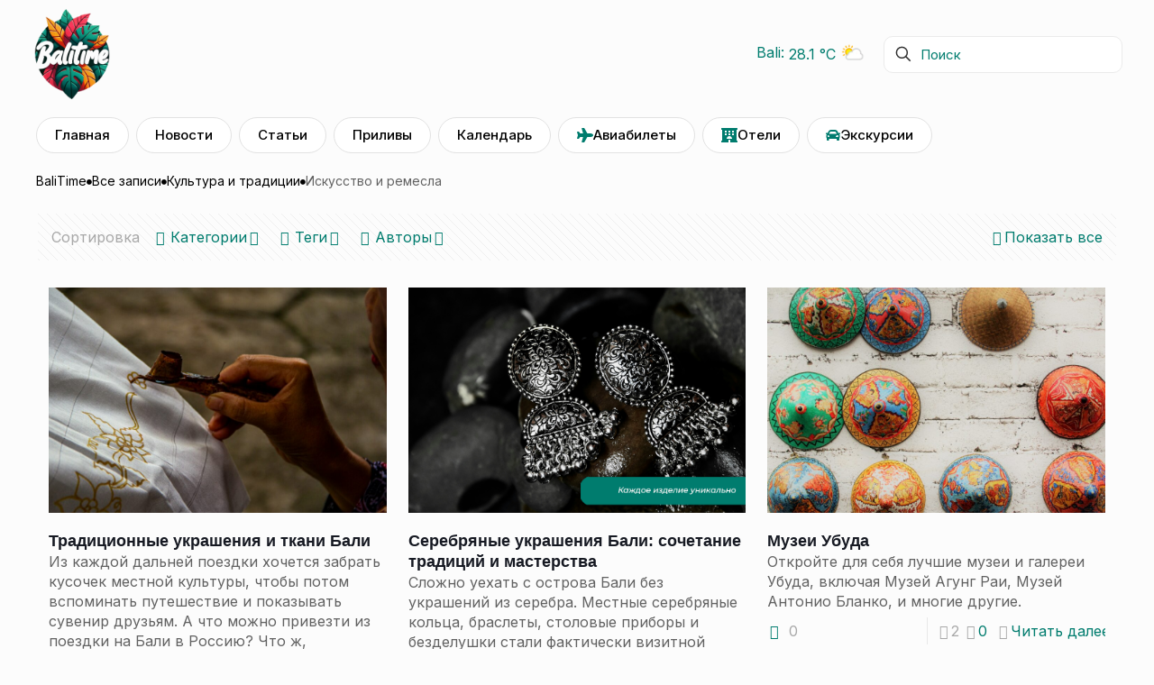

--- FILE ---
content_type: text/html; charset=UTF-8
request_url: https://balitime.info/kultura-i-tradiczii/iskusstvo-i-remesla/
body_size: 27701
content:
<!DOCTYPE html><html lang="ru-RU" class="no-js " itemscope itemtype="https://schema.org/WebPage" ><head><meta charset="UTF-8" /><link rel="alternate" hreflang="ru-RU" href="https://balitime.info/kultura-i-tradiczii/iskusstvo-i-remesla/"/><meta name='robots' content='index, follow, max-image-preview:large, max-snippet:-1, max-video-preview:-1' /><meta name="format-detection" content="telephone=no"><meta name="viewport" content="width=device-width, initial-scale=1, maximum-scale=1" /><link rel="shortcut icon" href="https://balitime.info/wp-content/themes/betheme/images/favicon.ico" type="image/x-icon" /><meta name="theme-color" content="#ffffff" media="(prefers-color-scheme: light)"><meta name="theme-color" content="#ffffff" media="(prefers-color-scheme: dark)"><style type='text/css'></style><title>Сайт про Бали для русскоговорящих: путеводители, советы и гайды - BaliTime</title><meta name="description" content="Узнайте о настоящем Бали! Будьте в курсе последних новостей, читайте истории экспатов и отзывы на различные услуги." /><link rel="canonical" href="https://balitime.info/" /><meta property="og:locale" content="ru_RU" /><meta property="og:type" content="website" /><meta property="og:title" content="Сайт про Бали для русскоговорящих: путеводители, советы и гайды - BaliTime" /><meta property="og:description" content="Узнайте о настоящем Бали! Будьте в курсе последних новостей, читайте истории экспатов и отзывы на различные услуги." /><meta property="og:url" content="https://balitime.info/" /><meta property="og:site_name" content="BaliTime" /><meta property="article:modified_time" content="2024-10-28T14:22:11+00:00" /><meta property="og:image" content="https://balitime.info/wp-content/uploads/2024/01/balitime.webp" /><meta property="og:image:width" content="1792" /><meta property="og:image:height" content="1024" /><meta property="og:image:type" content="image/webp" /><meta name="twitter:card" content="summary_large_image" /><meta name="twitter:title" content="Сайт про Бали для русскоговорящих: путеводители, советы и гайды - BaliTime" /><meta name="twitter:description" content="Узнайте о настоящем Бали! Будьте в курсе последних новостей, читайте истории экспатов и отзывы на различные услуги." /> <script type="application/ld+json" class="yoast-schema-graph">{"@context":"https://schema.org","@graph":[{"@type":"WebPage","@id":"https://balitime.info/","url":"https://balitime.info/","name":"Сайт про Бали для русскоговорящих: путеводители, советы и гайды - BaliTime","isPartOf":{"@id":"https://balitime.info/#website"},"primaryImageOfPage":{"@id":"https://balitime.info/#primaryimage"},"image":{"@id":"https://balitime.info/#primaryimage"},"thumbnailUrl":"https://balitime.info/wp-content/uploads/2024/02/01fbb52f1569b42a1d8a15cc02e79638.jpg","datePublished":"2023-10-07T19:57:31+00:00","dateModified":"2024-10-28T14:22:11+00:00","description":"Узнайте о настоящем Бали! Будьте в курсе последних новостей, читайте истории экспатов и отзывы на различные услуги.","breadcrumb":{"@id":"https://balitime.info/#breadcrumb"},"inLanguage":"ru-RU","potentialAction":[{"@type":"ReadAction","target":["https://balitime.info/"]}]},{"@type":"ImageObject","inLanguage":"ru-RU","@id":"https://balitime.info/#primaryimage","url":"https://balitime.info/wp-content/uploads/2024/02/01fbb52f1569b42a1d8a15cc02e79638.jpg","contentUrl":"https://balitime.info/wp-content/uploads/2024/02/01fbb52f1569b42a1d8a15cc02e79638.jpg","width":1920,"height":1280},{"@type":"BreadcrumbList","@id":"https://balitime.info/#breadcrumb","itemListElement":[{"@type":"ListItem","position":1,"name":"Главная","item":"https://balitime.info/"},{"@type":"ListItem","position":2,"name":"Главная"}]},{"@type":"WebSite","@id":"https://balitime.info/#website","url":"https://balitime.info/","name":"Балитайм","description":"Сайт про Бали для русскоговорящих: путеводители, советы и гайды","publisher":{"@id":"https://balitime.info/#organization"},"potentialAction":[{"@type":"SearchAction","target":{"@type":"EntryPoint","urlTemplate":"https://balitime.info/?s={search_term_string}"},"query-input":{"@type":"PropertyValueSpecification","valueRequired":true,"valueName":"search_term_string"}}],"inLanguage":"ru-RU"},{"@type":"Organization","@id":"https://balitime.info/#organization","name":"Балитайм","url":"https://balitime.info/","logo":{"@type":"ImageObject","inLanguage":"ru-RU","@id":"https://balitime.info/#/schema/logo/image/","url":"","contentUrl":"","caption":"Балитайм"},"image":{"@id":"https://balitime.info/#/schema/logo/image/"}}]}</script> <link rel='dns-prefetch' href='//fonts.googleapis.com' /><link rel="alternate" type="application/rss+xml" title="BaliTime &raquo; Лента" href="https://balitime.info/feed/" /><link rel="alternate" type="application/rss+xml" title="BaliTime &raquo; Лента комментариев" href="https://balitime.info/comments/feed/" /><link rel="alternate" type="application/rss+xml" title="BaliTime &raquo; Лента рубрики Искусство и ремесла" href="https://balitime.info/kultura-i-tradiczii/iskusstvo-i-remesla/feed/" /><link rel='stylesheet' id='wp-block-library-css' href='https://balitime.info/wp-includes/css/dist/block-library/style.min.css' type='text/css' media='all' /><style id='classic-theme-styles-inline-css' type='text/css'>/*! This file is auto-generated */
.wp-block-button__link{color:#fff;background-color:#32373c;border-radius:9999px;box-shadow:none;text-decoration:none;padding:calc(.667em + 2px) calc(1.333em + 2px);font-size:1.125em}.wp-block-file__button{background:#32373c;color:#fff;text-decoration:none}</style><style id='global-styles-inline-css' type='text/css'>:root{--wp--preset--aspect-ratio--square: 1;--wp--preset--aspect-ratio--4-3: 4/3;--wp--preset--aspect-ratio--3-4: 3/4;--wp--preset--aspect-ratio--3-2: 3/2;--wp--preset--aspect-ratio--2-3: 2/3;--wp--preset--aspect-ratio--16-9: 16/9;--wp--preset--aspect-ratio--9-16: 9/16;--wp--preset--color--black: #000000;--wp--preset--color--cyan-bluish-gray: #abb8c3;--wp--preset--color--white: #ffffff;--wp--preset--color--pale-pink: #f78da7;--wp--preset--color--vivid-red: #cf2e2e;--wp--preset--color--luminous-vivid-orange: #ff6900;--wp--preset--color--luminous-vivid-amber: #fcb900;--wp--preset--color--light-green-cyan: #7bdcb5;--wp--preset--color--vivid-green-cyan: #00d084;--wp--preset--color--pale-cyan-blue: #8ed1fc;--wp--preset--color--vivid-cyan-blue: #0693e3;--wp--preset--color--vivid-purple: #9b51e0;--wp--preset--gradient--vivid-cyan-blue-to-vivid-purple: linear-gradient(135deg,rgba(6,147,227,1) 0%,rgb(155,81,224) 100%);--wp--preset--gradient--light-green-cyan-to-vivid-green-cyan: linear-gradient(135deg,rgb(122,220,180) 0%,rgb(0,208,130) 100%);--wp--preset--gradient--luminous-vivid-amber-to-luminous-vivid-orange: linear-gradient(135deg,rgba(252,185,0,1) 0%,rgba(255,105,0,1) 100%);--wp--preset--gradient--luminous-vivid-orange-to-vivid-red: linear-gradient(135deg,rgba(255,105,0,1) 0%,rgb(207,46,46) 100%);--wp--preset--gradient--very-light-gray-to-cyan-bluish-gray: linear-gradient(135deg,rgb(238,238,238) 0%,rgb(169,184,195) 100%);--wp--preset--gradient--cool-to-warm-spectrum: linear-gradient(135deg,rgb(74,234,220) 0%,rgb(151,120,209) 20%,rgb(207,42,186) 40%,rgb(238,44,130) 60%,rgb(251,105,98) 80%,rgb(254,248,76) 100%);--wp--preset--gradient--blush-light-purple: linear-gradient(135deg,rgb(255,206,236) 0%,rgb(152,150,240) 100%);--wp--preset--gradient--blush-bordeaux: linear-gradient(135deg,rgb(254,205,165) 0%,rgb(254,45,45) 50%,rgb(107,0,62) 100%);--wp--preset--gradient--luminous-dusk: linear-gradient(135deg,rgb(255,203,112) 0%,rgb(199,81,192) 50%,rgb(65,88,208) 100%);--wp--preset--gradient--pale-ocean: linear-gradient(135deg,rgb(255,245,203) 0%,rgb(182,227,212) 50%,rgb(51,167,181) 100%);--wp--preset--gradient--electric-grass: linear-gradient(135deg,rgb(202,248,128) 0%,rgb(113,206,126) 100%);--wp--preset--gradient--midnight: linear-gradient(135deg,rgb(2,3,129) 0%,rgb(40,116,252) 100%);--wp--preset--font-size--small: 13px;--wp--preset--font-size--medium: 20px;--wp--preset--font-size--large: 36px;--wp--preset--font-size--x-large: 42px;--wp--preset--spacing--20: 0.44rem;--wp--preset--spacing--30: 0.67rem;--wp--preset--spacing--40: 1rem;--wp--preset--spacing--50: 1.5rem;--wp--preset--spacing--60: 2.25rem;--wp--preset--spacing--70: 3.38rem;--wp--preset--spacing--80: 5.06rem;--wp--preset--shadow--natural: 6px 6px 9px rgba(0, 0, 0, 0.2);--wp--preset--shadow--deep: 12px 12px 50px rgba(0, 0, 0, 0.4);--wp--preset--shadow--sharp: 6px 6px 0px rgba(0, 0, 0, 0.2);--wp--preset--shadow--outlined: 6px 6px 0px -3px rgba(255, 255, 255, 1), 6px 6px rgba(0, 0, 0, 1);--wp--preset--shadow--crisp: 6px 6px 0px rgba(0, 0, 0, 1);}:where(.is-layout-flex){gap: 0.5em;}:where(.is-layout-grid){gap: 0.5em;}body .is-layout-flex{display: flex;}.is-layout-flex{flex-wrap: wrap;align-items: center;}.is-layout-flex > :is(*, div){margin: 0;}body .is-layout-grid{display: grid;}.is-layout-grid > :is(*, div){margin: 0;}:where(.wp-block-columns.is-layout-flex){gap: 2em;}:where(.wp-block-columns.is-layout-grid){gap: 2em;}:where(.wp-block-post-template.is-layout-flex){gap: 1.25em;}:where(.wp-block-post-template.is-layout-grid){gap: 1.25em;}.has-black-color{color: var(--wp--preset--color--black) !important;}.has-cyan-bluish-gray-color{color: var(--wp--preset--color--cyan-bluish-gray) !important;}.has-white-color{color: var(--wp--preset--color--white) !important;}.has-pale-pink-color{color: var(--wp--preset--color--pale-pink) !important;}.has-vivid-red-color{color: var(--wp--preset--color--vivid-red) !important;}.has-luminous-vivid-orange-color{color: var(--wp--preset--color--luminous-vivid-orange) !important;}.has-luminous-vivid-amber-color{color: var(--wp--preset--color--luminous-vivid-amber) !important;}.has-light-green-cyan-color{color: var(--wp--preset--color--light-green-cyan) !important;}.has-vivid-green-cyan-color{color: var(--wp--preset--color--vivid-green-cyan) !important;}.has-pale-cyan-blue-color{color: var(--wp--preset--color--pale-cyan-blue) !important;}.has-vivid-cyan-blue-color{color: var(--wp--preset--color--vivid-cyan-blue) !important;}.has-vivid-purple-color{color: var(--wp--preset--color--vivid-purple) !important;}.has-black-background-color{background-color: var(--wp--preset--color--black) !important;}.has-cyan-bluish-gray-background-color{background-color: var(--wp--preset--color--cyan-bluish-gray) !important;}.has-white-background-color{background-color: var(--wp--preset--color--white) !important;}.has-pale-pink-background-color{background-color: var(--wp--preset--color--pale-pink) !important;}.has-vivid-red-background-color{background-color: var(--wp--preset--color--vivid-red) !important;}.has-luminous-vivid-orange-background-color{background-color: var(--wp--preset--color--luminous-vivid-orange) !important;}.has-luminous-vivid-amber-background-color{background-color: var(--wp--preset--color--luminous-vivid-amber) !important;}.has-light-green-cyan-background-color{background-color: var(--wp--preset--color--light-green-cyan) !important;}.has-vivid-green-cyan-background-color{background-color: var(--wp--preset--color--vivid-green-cyan) !important;}.has-pale-cyan-blue-background-color{background-color: var(--wp--preset--color--pale-cyan-blue) !important;}.has-vivid-cyan-blue-background-color{background-color: var(--wp--preset--color--vivid-cyan-blue) !important;}.has-vivid-purple-background-color{background-color: var(--wp--preset--color--vivid-purple) !important;}.has-black-border-color{border-color: var(--wp--preset--color--black) !important;}.has-cyan-bluish-gray-border-color{border-color: var(--wp--preset--color--cyan-bluish-gray) !important;}.has-white-border-color{border-color: var(--wp--preset--color--white) !important;}.has-pale-pink-border-color{border-color: var(--wp--preset--color--pale-pink) !important;}.has-vivid-red-border-color{border-color: var(--wp--preset--color--vivid-red) !important;}.has-luminous-vivid-orange-border-color{border-color: var(--wp--preset--color--luminous-vivid-orange) !important;}.has-luminous-vivid-amber-border-color{border-color: var(--wp--preset--color--luminous-vivid-amber) !important;}.has-light-green-cyan-border-color{border-color: var(--wp--preset--color--light-green-cyan) !important;}.has-vivid-green-cyan-border-color{border-color: var(--wp--preset--color--vivid-green-cyan) !important;}.has-pale-cyan-blue-border-color{border-color: var(--wp--preset--color--pale-cyan-blue) !important;}.has-vivid-cyan-blue-border-color{border-color: var(--wp--preset--color--vivid-cyan-blue) !important;}.has-vivid-purple-border-color{border-color: var(--wp--preset--color--vivid-purple) !important;}.has-vivid-cyan-blue-to-vivid-purple-gradient-background{background: var(--wp--preset--gradient--vivid-cyan-blue-to-vivid-purple) !important;}.has-light-green-cyan-to-vivid-green-cyan-gradient-background{background: var(--wp--preset--gradient--light-green-cyan-to-vivid-green-cyan) !important;}.has-luminous-vivid-amber-to-luminous-vivid-orange-gradient-background{background: var(--wp--preset--gradient--luminous-vivid-amber-to-luminous-vivid-orange) !important;}.has-luminous-vivid-orange-to-vivid-red-gradient-background{background: var(--wp--preset--gradient--luminous-vivid-orange-to-vivid-red) !important;}.has-very-light-gray-to-cyan-bluish-gray-gradient-background{background: var(--wp--preset--gradient--very-light-gray-to-cyan-bluish-gray) !important;}.has-cool-to-warm-spectrum-gradient-background{background: var(--wp--preset--gradient--cool-to-warm-spectrum) !important;}.has-blush-light-purple-gradient-background{background: var(--wp--preset--gradient--blush-light-purple) !important;}.has-blush-bordeaux-gradient-background{background: var(--wp--preset--gradient--blush-bordeaux) !important;}.has-luminous-dusk-gradient-background{background: var(--wp--preset--gradient--luminous-dusk) !important;}.has-pale-ocean-gradient-background{background: var(--wp--preset--gradient--pale-ocean) !important;}.has-electric-grass-gradient-background{background: var(--wp--preset--gradient--electric-grass) !important;}.has-midnight-gradient-background{background: var(--wp--preset--gradient--midnight) !important;}.has-small-font-size{font-size: var(--wp--preset--font-size--small) !important;}.has-medium-font-size{font-size: var(--wp--preset--font-size--medium) !important;}.has-large-font-size{font-size: var(--wp--preset--font-size--large) !important;}.has-x-large-font-size{font-size: var(--wp--preset--font-size--x-large) !important;}
:where(.wp-block-post-template.is-layout-flex){gap: 1.25em;}:where(.wp-block-post-template.is-layout-grid){gap: 1.25em;}
:where(.wp-block-columns.is-layout-flex){gap: 2em;}:where(.wp-block-columns.is-layout-grid){gap: 2em;}
:root :where(.wp-block-pullquote){font-size: 1.5em;line-height: 1.6;}</style><link rel='stylesheet' id='contact-form-7-css' href='https://balitime.info/wp-content/cache/wmac/css/wmac_single_3fd2afa98866679439097f4ab102fe0a.css' type='text/css' media='all' /><link rel='stylesheet' id='dashicons-css' href='https://balitime.info/wp-includes/css/dashicons.min.css' type='text/css' media='all' /><link rel='stylesheet' id='post-views-counter-frontend-css' href='https://balitime.info/wp-content/plugins/post-views-counter/css/frontend.min.css' type='text/css' media='all' /><link rel='stylesheet' id='mfn-be-css' href='https://balitime.info/wp-content/cache/wmac/css/wmac_single_d2745bdb00556f6bf9e1d04ac8aaca39.css' type='text/css' media='all' /><link rel='stylesheet' id='mfn-animations-css' href='https://balitime.info/wp-content/themes/betheme/assets/animations/animations.min.css' type='text/css' media='all' /><link rel='stylesheet' id='mfn-jplayer-css' href='https://balitime.info/wp-content/themes/betheme/assets/jplayer/css/jplayer.blue.monday.min.css' type='text/css' media='all' /><link rel='stylesheet' id='mfn-responsive-css' href='https://balitime.info/wp-content/cache/wmac/css/wmac_single_b7dd4b34b9fcfb7a426ce72f9e98b8d1.css' type='text/css' media='all' /><link rel='stylesheet' id='heateor_sss_frontend_css-css' href='https://balitime.info/wp-content/cache/wmac/css/wmac_single_d462ea6d23cd572babe6f0165137fb5c.css' type='text/css' media='all' /><style id='heateor_sss_frontend_css-inline-css' type='text/css'>.heateor_sss_button_instagram span.heateor_sss_svg,a.heateor_sss_instagram span.heateor_sss_svg{background:radial-gradient(circle at 30% 107%,#fdf497 0,#fdf497 5%,#fd5949 45%,#d6249f 60%,#285aeb 90%)}.heateor_sss_horizontal_sharing .heateor_sss_svg,.heateor_sss_standard_follow_icons_container .heateor_sss_svg{color:#fff;border-width:0px;border-style:solid;border-color:transparent}.heateor_sss_horizontal_sharing .heateorSssTCBackground{color:#666}.heateor_sss_horizontal_sharing span.heateor_sss_svg:hover,.heateor_sss_standard_follow_icons_container span.heateor_sss_svg:hover{border-color:transparent;}.heateor_sss_vertical_sharing span.heateor_sss_svg,.heateor_sss_floating_follow_icons_container span.heateor_sss_svg{color:#fff;border-width:0px;border-style:solid;border-color:transparent;}.heateor_sss_vertical_sharing .heateorSssTCBackground{color:#666;}.heateor_sss_vertical_sharing span.heateor_sss_svg:hover,.heateor_sss_floating_follow_icons_container span.heateor_sss_svg:hover{border-color:transparent;}@media screen and (max-width:783px) {.heateor_sss_vertical_sharing{display:none!important}}</style><style id='mfn-dynamic-inline-css' type='text/css'>html{background-color:#FCFCFC}#Wrapper,#Content,.mfn-popup .mfn-popup-content,.mfn-off-canvas-sidebar .mfn-off-canvas-content-wrapper,.mfn-cart-holder,.mfn-header-login,#Top_bar .search_wrapper,#Top_bar .top_bar_right .mfn-live-search-box,.column_livesearch .mfn-live-search-wrapper,.column_livesearch .mfn-live-search-box{background-color:#FCFCFC}.layout-boxed.mfn-bebuilder-header.mfn-ui #Wrapper .mfn-only-sample-content{background-color:#FCFCFC}body:not(.template-slider) #Header{min-height:250px}body.header-below:not(.template-slider) #Header{padding-top:250px}#Footer .widgets_wrapper{padding:70px 0}.has-search-overlay.search-overlay-opened #search-overlay{background-color:rgba(0,0,0,0.6)}.elementor-page.elementor-default #Content .the_content .section_wrapper{max-width:100%}.elementor-page.elementor-default #Content .section.the_content{width:100%}.elementor-page.elementor-default #Content .section_wrapper .the_content_wrapper{margin-left:0;margin-right:0;width:100%}body,span.date_label,.timeline_items li h3 span,input[type="date"],input[type="text"],input[type="password"],input[type="tel"],input[type="email"],input[type="url"],textarea,select,.offer_li .title h3,.mfn-menu-item-megamenu{font-family:"Inter",-apple-system,BlinkMacSystemFont,"Segoe UI",Roboto,Oxygen-Sans,Ubuntu,Cantarell,"Helvetica Neue",sans-serif}#menu > ul > li > a,#overlay-menu ul li a{font-family:"Onest",-apple-system,BlinkMacSystemFont,"Segoe UI",Roboto,Oxygen-Sans,Ubuntu,Cantarell,"Helvetica Neue",sans-serif}#Subheader .title{font-family:"Montserrat",-apple-system,BlinkMacSystemFont,"Segoe UI",Roboto,Oxygen-Sans,Ubuntu,Cantarell,"Helvetica Neue",sans-serif}h1,h2,h3,h4,.text-logo #logo{font-family:"Montserrat",-apple-system,BlinkMacSystemFont,"Segoe UI",Roboto,Oxygen-Sans,Ubuntu,Cantarell,"Helvetica Neue",sans-serif}h5,h6{font-family:"Montserrat",-apple-system,BlinkMacSystemFont,"Segoe UI",Roboto,Oxygen-Sans,Ubuntu,Cantarell,"Helvetica Neue",sans-serif}blockquote{font-family:"Inter",-apple-system,BlinkMacSystemFont,"Segoe UI",Roboto,Oxygen-Sans,Ubuntu,Cantarell,"Helvetica Neue",sans-serif}.chart_box .chart .num,.counter .desc_wrapper .number-wrapper,.how_it_works .image .number,.pricing-box .plan-header .price,.quick_fact .number-wrapper,.woocommerce .product div.entry-summary .price{font-family:"Onest",-apple-system,BlinkMacSystemFont,"Segoe UI",Roboto,Oxygen-Sans,Ubuntu,Cantarell,"Helvetica Neue",sans-serif}body,.mfn-menu-item-megamenu{font-size:16px;line-height:22px;font-weight:400;letter-spacing:0px}.big{font-size:18px;line-height:24px;font-weight:400;letter-spacing:0px}#menu > ul > li > a,#overlay-menu ul li a{font-size:15px;font-weight:500;letter-spacing:0px}#overlay-menu ul li a{line-height:22.5px}#Subheader .title{font-size:32px;line-height:39px;font-weight:400;letter-spacing:0px}h1,.text-logo #logo{font-size:50px;line-height:60px;font-weight:500;letter-spacing:0px}h2{font-size:40px;line-height:50px;font-weight:500;letter-spacing:0px}h3,.woocommerce ul.products li.product h3,.woocommerce #customer_login h2{font-size:30px;line-height:40px;font-weight:400;letter-spacing:0px}h4,.woocommerce .woocommerce-order-details__title,.woocommerce .wc-bacs-bank-details-heading,.woocommerce .woocommerce-customer-details h2{font-size:20px;line-height:30px;font-weight:600;letter-spacing:0px}h5{font-size:18px;line-height:30px;font-weight:400;letter-spacing:0px}h6{font-size:15px;line-height:26px;font-weight:700;letter-spacing:0px}#Intro .intro-title{font-size:28px;line-height:34px;font-weight:400;letter-spacing:0px}@media only screen and (min-width:768px) and (max-width:959px){body,.mfn-menu-item-megamenu{font-size:14px;line-height:19px;font-weight:400;letter-spacing:0px}.big{font-size:15px;line-height:20px;font-weight:400;letter-spacing:0px}#menu > ul > li > a,#overlay-menu ul li a{font-size:13px;font-weight:500;letter-spacing:0px}#overlay-menu ul li a{line-height:19.5px}#Subheader .title{font-size:27px;line-height:33px;font-weight:400;letter-spacing:0px}h1,.text-logo #logo{font-size:43px;line-height:51px;font-weight:500;letter-spacing:0px}h2{font-size:34px;line-height:43px;font-weight:500;letter-spacing:0px}h3,.woocommerce ul.products li.product h3,.woocommerce #customer_login h2{font-size:26px;line-height:34px;font-weight:400;letter-spacing:0px}h4,.woocommerce .woocommerce-order-details__title,.woocommerce .wc-bacs-bank-details-heading,.woocommerce .woocommerce-customer-details h2{font-size:17px;line-height:26px;font-weight:600;letter-spacing:0px}h5{font-size:15px;line-height:26px;font-weight:400;letter-spacing:0px}h6{font-size:13px;line-height:22px;font-weight:700;letter-spacing:0px}#Intro .intro-title{font-size:24px;line-height:29px;font-weight:400;letter-spacing:0px}blockquote{font-size:15px}.chart_box .chart .num{font-size:45px;line-height:45px}.counter .desc_wrapper .number-wrapper{font-size:45px;line-height:45px}.counter .desc_wrapper .title{font-size:14px;line-height:18px}.faq .question .title{font-size:14px}.fancy_heading .title{font-size:38px;line-height:38px}.offer .offer_li .desc_wrapper .title h3{font-size:32px;line-height:32px}.offer_thumb_ul li.offer_thumb_li .desc_wrapper .title h3{font-size:32px;line-height:32px}.pricing-box .plan-header h2{font-size:27px;line-height:27px}.pricing-box .plan-header .price > span{font-size:40px;line-height:40px}.pricing-box .plan-header .price sup.currency{font-size:18px;line-height:18px}.pricing-box .plan-header .price sup.period{font-size:14px;line-height:14px}.quick_fact .number-wrapper{font-size:80px;line-height:80px}.trailer_box .desc h2{font-size:27px;line-height:27px}.widget > h3{font-size:17px;line-height:20px}}@media only screen and (min-width:480px) and (max-width:767px){body,.mfn-menu-item-megamenu{font-size:13px;line-height:19px;font-weight:400;letter-spacing:0px}.big{font-size:14px;line-height:19px;font-weight:400;letter-spacing:0px}#menu > ul > li > a,#overlay-menu ul li a{font-size:13px;font-weight:500;letter-spacing:0px}#overlay-menu ul li a{line-height:19.5px}#Subheader .title{font-size:24px;line-height:29px;font-weight:400;letter-spacing:0px}h1,.text-logo #logo{font-size:38px;line-height:45px;font-weight:500;letter-spacing:0px}h2{font-size:30px;line-height:38px;font-weight:500;letter-spacing:0px}h3,.woocommerce ul.products li.product h3,.woocommerce #customer_login h2{font-size:23px;line-height:30px;font-weight:400;letter-spacing:0px}h4,.woocommerce .woocommerce-order-details__title,.woocommerce .wc-bacs-bank-details-heading,.woocommerce .woocommerce-customer-details h2{font-size:15px;line-height:23px;font-weight:600;letter-spacing:0px}h5{font-size:14px;line-height:23px;font-weight:400;letter-spacing:0px}h6{font-size:13px;line-height:20px;font-weight:700;letter-spacing:0px}#Intro .intro-title{font-size:21px;line-height:26px;font-weight:400;letter-spacing:0px}blockquote{font-size:14px}.chart_box .chart .num{font-size:40px;line-height:40px}.counter .desc_wrapper .number-wrapper{font-size:40px;line-height:40px}.counter .desc_wrapper .title{font-size:13px;line-height:16px}.faq .question .title{font-size:13px}.fancy_heading .title{font-size:34px;line-height:34px}.offer .offer_li .desc_wrapper .title h3{font-size:28px;line-height:28px}.offer_thumb_ul li.offer_thumb_li .desc_wrapper .title h3{font-size:28px;line-height:28px}.pricing-box .plan-header h2{font-size:24px;line-height:24px}.pricing-box .plan-header .price > span{font-size:34px;line-height:34px}.pricing-box .plan-header .price sup.currency{font-size:16px;line-height:16px}.pricing-box .plan-header .price sup.period{font-size:13px;line-height:13px}.quick_fact .number-wrapper{font-size:70px;line-height:70px}.trailer_box .desc h2{font-size:24px;line-height:24px}.widget > h3{font-size:16px;line-height:19px}}@media only screen and (max-width:479px){body,.mfn-menu-item-megamenu{font-size:13px;line-height:19px;font-weight:400;letter-spacing:0px}.big{font-size:13px;line-height:19px;font-weight:400;letter-spacing:0px}#menu > ul > li > a,#overlay-menu ul li a{font-size:13px;font-weight:500;letter-spacing:0px}#overlay-menu ul li a{line-height:19.5px}#Subheader .title{font-size:19px;line-height:23px;font-weight:400;letter-spacing:0px}h1,.text-logo #logo{font-size:30px;line-height:36px;font-weight:500;letter-spacing:0px}h2{font-size:24px;line-height:30px;font-weight:500;letter-spacing:0px}h3,.woocommerce ul.products li.product h3,.woocommerce #customer_login h2{font-size:18px;line-height:24px;font-weight:400;letter-spacing:0px}h4,.woocommerce .woocommerce-order-details__title,.woocommerce .wc-bacs-bank-details-heading,.woocommerce .woocommerce-customer-details h2{font-size:13px;line-height:19px;font-weight:600;letter-spacing:0px}h5{font-size:13px;line-height:19px;font-weight:400;letter-spacing:0px}h6{font-size:13px;line-height:19px;font-weight:700;letter-spacing:0px}#Intro .intro-title{font-size:17px;line-height:20px;font-weight:400;letter-spacing:0px}blockquote{font-size:13px}.chart_box .chart .num{font-size:35px;line-height:35px}.counter .desc_wrapper .number-wrapper{font-size:35px;line-height:35px}.counter .desc_wrapper .title{font-size:13px;line-height:26px}.faq .question .title{font-size:13px}.fancy_heading .title{font-size:30px;line-height:30px}.offer .offer_li .desc_wrapper .title h3{font-size:26px;line-height:26px}.offer_thumb_ul li.offer_thumb_li .desc_wrapper .title h3{font-size:26px;line-height:26px}.pricing-box .plan-header h2{font-size:21px;line-height:21px}.pricing-box .plan-header .price > span{font-size:32px;line-height:32px}.pricing-box .plan-header .price sup.currency{font-size:14px;line-height:14px}.pricing-box .plan-header .price sup.period{font-size:13px;line-height:13px}.quick_fact .number-wrapper{font-size:60px;line-height:60px}.trailer_box .desc h2{font-size:21px;line-height:21px}.widget > h3{font-size:15px;line-height:18px}}.with_aside .sidebar.columns{width:23%}.with_aside .sections_group{width:77%}.aside_both .sidebar.columns{width:18%}.aside_both .sidebar.sidebar-1{margin-left:-82%}.aside_both .sections_group{width:64%;margin-left:18%}@media only screen and (min-width:1240px){#Wrapper,.with_aside .content_wrapper{max-width:1240px}body.layout-boxed.mfn-header-scrolled .mfn-header-tmpl.mfn-sticky-layout-width{max-width:1240px;left:0;right:0;margin-left:auto;margin-right:auto}body.layout-boxed:not(.mfn-header-scrolled) .mfn-header-tmpl.mfn-header-layout-width,body.layout-boxed .mfn-header-tmpl.mfn-header-layout-width:not(.mfn-hasSticky){max-width:1240px;left:0;right:0;margin-left:auto;margin-right:auto}body.layout-boxed.mfn-bebuilder-header.mfn-ui .mfn-only-sample-content{max-width:1240px;margin-left:auto;margin-right:auto}.section_wrapper,.container{max-width:1220px}.layout-boxed.header-boxed #Top_bar.is-sticky{max-width:1240px}}@media only screen and (max-width:767px){#Wrapper{max-width:calc(100% - 67px)}.content_wrapper .section_wrapper,.container,.four.columns .widget-area{max-width:770px !important;padding-left:33px;padding-right:33px}}body{--mfn-button-font-family:"Inter";--mfn-button-font-size:15px;--mfn-button-font-weight:400;--mfn-button-font-style:inherit;--mfn-button-letter-spacing:0px;--mfn-button-padding:16px 20px 16px 20px;--mfn-button-border-width:0;--mfn-button-border-radius:5px 5px 5px 5px;--mfn-button-gap:10px;--mfn-button-transition:0.2s;--mfn-button-color:#007c6e;--mfn-button-color-hover:#007c6e;--mfn-button-bg:#e8f1ef;--mfn-button-bg-hover:#e8f1ef;--mfn-button-border-color:transparent;--mfn-button-border-color-hover:transparent;--mfn-button-icon-color:#007c6e;--mfn-button-icon-color-hover:#007c6e;--mfn-button-box-shadow:unset;--mfn-button-theme-color:#ffffff;--mfn-button-theme-color-hover:#ffffff;--mfn-button-theme-bg:#ed7632;--mfn-button-theme-bg-hover:#ed7632;--mfn-button-theme-border-color:transparent;--mfn-button-theme-border-color-hover:transparent;--mfn-button-theme-icon-color:#ffffff;--mfn-button-theme-icon-color-hover:#ffffff;--mfn-button-theme-box-shadow:unset;--mfn-button-shop-color:#007c6e;--mfn-button-shop-color-hover:#007c6e;--mfn-button-shop-bg:#e8f1ef;--mfn-button-shop-bg-hover:#e8f1ef;--mfn-button-shop-border-color:transparent;--mfn-button-shop-border-color-hover:transparent;--mfn-button-shop-icon-color:#626262;--mfn-button-shop-icon-color-hover:#626262;--mfn-button-shop-box-shadow:unset;--mfn-button-action-color:#ffffff;--mfn-button-action-color-hover:#ffffff;--mfn-button-action-bg:#0089f7;--mfn-button-action-bg-hover:#007cea;--mfn-button-action-border-color:transparent;--mfn-button-action-border-color-hover:transparent;--mfn-button-action-icon-color:#626262;--mfn-button-action-icon-color-hover:#626262;--mfn-button-action-box-shadow:unset}@media only screen and (max-width:959px){body{}}@media only screen and (max-width:768px){body{}}#Top_bar #logo,.header-fixed #Top_bar #logo,.header-plain #Top_bar #logo,.header-transparent #Top_bar #logo{height:60px;line-height:60px;padding:15px 0}.logo-overflow #Top_bar:not(.is-sticky) .logo{height:90px}#Top_bar .menu > li > a{padding:15px 0}.menu-highlight:not(.header-creative) #Top_bar .menu > li > a{margin:20px 0}.header-plain:not(.menu-highlight) #Top_bar .menu > li > a span:not(.description){line-height:90px}.header-fixed #Top_bar .menu > li > a{padding:30px 0}@media only screen and (max-width:767px){.mobile-header-mini #Top_bar #logo{height:50px!important;line-height:50px!important;margin:5px 0}}#Top_bar #logo img.svg{width:100px}.image_frame,.wp-caption{border-width:0px}.alert{border-radius:0px}#Top_bar .top_bar_right .top-bar-right-input input{width:200px}.mfn-live-search-box .mfn-live-search-list{max-height:300px}#Side_slide{right:-250px;width:250px}#Side_slide.left{left:-250px}.blog-teaser li .desc-wrapper .desc{background-position-y:-1px}.mfn-free-delivery-info{--mfn-free-delivery-bar:#007c6e;--mfn-free-delivery-bg:rgba(0,0,0,0.1);--mfn-free-delivery-achieved:#007c6e}@media only screen and ( max-width:767px ){}@media only screen and (min-width:1240px){body:not(.header-simple) #Top_bar #menu{display:block!important}.tr-menu #Top_bar #menu{background:none!important}#Top_bar .menu > li > ul.mfn-megamenu > li{float:left}#Top_bar .menu > li > ul.mfn-megamenu > li.mfn-megamenu-cols-1{width:100%}#Top_bar .menu > li > ul.mfn-megamenu > li.mfn-megamenu-cols-2{width:50%}#Top_bar .menu > li > ul.mfn-megamenu > li.mfn-megamenu-cols-3{width:33.33%}#Top_bar .menu > li > ul.mfn-megamenu > li.mfn-megamenu-cols-4{width:25%}#Top_bar .menu > li > ul.mfn-megamenu > li.mfn-megamenu-cols-5{width:20%}#Top_bar .menu > li > ul.mfn-megamenu > li.mfn-megamenu-cols-6{width:16.66%}#Top_bar .menu > li > ul.mfn-megamenu > li > ul{display:block!important;position:inherit;left:auto;top:auto;border-width:0 1px 0 0}#Top_bar .menu > li > ul.mfn-megamenu > li:last-child > ul{border:0}#Top_bar .menu > li > ul.mfn-megamenu > li > ul li{width:auto}#Top_bar .menu > li > ul.mfn-megamenu a.mfn-megamenu-title{text-transform:uppercase;font-weight:400;background:none}#Top_bar .menu > li > ul.mfn-megamenu a .menu-arrow{display:none}.menuo-right #Top_bar .menu > li > ul.mfn-megamenu{left:0;width:98%!important;margin:0 1%;padding:20px 0}.menuo-right #Top_bar .menu > li > ul.mfn-megamenu-bg{box-sizing:border-box}#Top_bar .menu > li > ul.mfn-megamenu-bg{padding:20px 166px 20px 20px;background-repeat:no-repeat;background-position:right bottom}.rtl #Top_bar .menu > li > ul.mfn-megamenu-bg{padding-left:166px;padding-right:20px;background-position:left bottom}#Top_bar .menu > li > ul.mfn-megamenu-bg > li{background:none}#Top_bar .menu > li > ul.mfn-megamenu-bg > li a{border:none}#Top_bar .menu > li > ul.mfn-megamenu-bg > li > ul{background:none!important;-webkit-box-shadow:0 0 0 0;-moz-box-shadow:0 0 0 0;box-shadow:0 0 0 0}.mm-vertical #Top_bar .container{position:relative}.mm-vertical #Top_bar .top_bar_left{position:static}.mm-vertical #Top_bar .menu > li ul{box-shadow:0 0 0 0 transparent!important;background-image:none}.mm-vertical #Top_bar .menu > li > ul.mfn-megamenu{padding:20px 0}.mm-vertical.header-plain #Top_bar .menu > li > ul.mfn-megamenu{width:100%!important;margin:0}.mm-vertical #Top_bar .menu > li > ul.mfn-megamenu > li{display:table-cell;float:none!important;width:10%;padding:0 15px;border-right:1px solid rgba(0,0,0,0.05)}.mm-vertical #Top_bar .menu > li > ul.mfn-megamenu > li:last-child{border-right-width:0}.mm-vertical #Top_bar .menu > li > ul.mfn-megamenu > li.hide-border{border-right-width:0}.mm-vertical #Top_bar .menu > li > ul.mfn-megamenu > li a{border-bottom-width:0;padding:9px 15px;line-height:120%}.mm-vertical #Top_bar .menu > li > ul.mfn-megamenu a.mfn-megamenu-title{font-weight:700}.rtl .mm-vertical #Top_bar .menu > li > ul.mfn-megamenu > li:first-child{border-right-width:0}.rtl .mm-vertical #Top_bar .menu > li > ul.mfn-megamenu > li:last-child{border-right-width:1px}body.header-shop #Top_bar #menu{display:flex!important;background-color:transparent}.header-shop #Top_bar.is-sticky .top_bar_row_second{display:none}.header-plain:not(.menuo-right) #Header .top_bar_left{width:auto!important}.header-stack.header-center #Top_bar #menu{display:inline-block!important}.header-simple #Top_bar #menu{display:none;height:auto;width:300px;bottom:auto;top:100%;right:1px;position:absolute;margin:0}.header-simple #Header a.responsive-menu-toggle{display:block;right:10px}.header-simple #Top_bar #menu > ul{width:100%;float:left}.header-simple #Top_bar #menu ul li{width:100%;padding-bottom:0;border-right:0;position:relative}.header-simple #Top_bar #menu ul li a{padding:0 20px;margin:0;display:block;height:auto;line-height:normal;border:none}.header-simple #Top_bar #menu ul li a:not(.menu-toggle):after{display:none}.header-simple #Top_bar #menu ul li a span{border:none;line-height:44px;display:inline;padding:0}.header-simple #Top_bar #menu ul li.submenu .menu-toggle{display:block;position:absolute;right:0;top:0;width:44px;height:44px;line-height:44px;font-size:30px;font-weight:300;text-align:center;cursor:pointer;color:#444;opacity:0.33;transform:unset}.header-simple #Top_bar #menu ul li.submenu .menu-toggle:after{content:"+";position:static}.header-simple #Top_bar #menu ul li.hover > .menu-toggle:after{content:"-"}.header-simple #Top_bar #menu ul li.hover a{border-bottom:0}.header-simple #Top_bar #menu ul.mfn-megamenu li .menu-toggle{display:none}.header-simple #Top_bar #menu ul li ul{position:relative!important;left:0!important;top:0;padding:0;margin:0!important;width:auto!important;background-image:none}.header-simple #Top_bar #menu ul li ul li{width:100%!important;display:block;padding:0}.header-simple #Top_bar #menu ul li ul li a{padding:0 20px 0 30px}.header-simple #Top_bar #menu ul li ul li a .menu-arrow{display:none}.header-simple #Top_bar #menu ul li ul li a span{padding:0}.header-simple #Top_bar #menu ul li ul li a span:after{display:none!important}.header-simple #Top_bar .menu > li > ul.mfn-megamenu a.mfn-megamenu-title{text-transform:uppercase;font-weight:400}.header-simple #Top_bar .menu > li > ul.mfn-megamenu > li > ul{display:block!important;position:inherit;left:auto;top:auto}.header-simple #Top_bar #menu ul li ul li ul{border-left:0!important;padding:0;top:0}.header-simple #Top_bar #menu ul li ul li ul li a{padding:0 20px 0 40px}.rtl.header-simple #Top_bar #menu{left:1px;right:auto}.rtl.header-simple #Top_bar a.responsive-menu-toggle{left:10px;right:auto}.rtl.header-simple #Top_bar #menu ul li.submenu .menu-toggle{left:0;right:auto}.rtl.header-simple #Top_bar #menu ul li ul{left:auto!important;right:0!important}.rtl.header-simple #Top_bar #menu ul li ul li a{padding:0 30px 0 20px}.rtl.header-simple #Top_bar #menu ul li ul li ul li a{padding:0 40px 0 20px}.menu-highlight #Top_bar .menu > li{margin:0 2px}.menu-highlight:not(.header-creative) #Top_bar .menu > li > a{padding:0;-webkit-border-radius:5px;border-radius:5px}.menu-highlight #Top_bar .menu > li > a:after{display:none}.menu-highlight #Top_bar .menu > li > a span:not(.description){line-height:50px}.menu-highlight #Top_bar .menu > li > a span.description{display:none}.menu-highlight.header-stack #Top_bar .menu > li > a{margin:10px 0!important}.menu-highlight.header-stack #Top_bar .menu > li > a span:not(.description){line-height:40px}.menu-highlight.header-simple #Top_bar #menu ul li,.menu-highlight.header-creative #Top_bar #menu ul li{margin:0}.menu-highlight.header-simple #Top_bar #menu ul li > a,.menu-highlight.header-creative #Top_bar #menu ul li > a{-webkit-border-radius:0;border-radius:0}.menu-highlight:not(.header-fixed):not(.header-simple) #Top_bar.is-sticky .menu > li > a{margin:10px 0!important;padding:5px 0!important}.menu-highlight:not(.header-fixed):not(.header-simple) #Top_bar.is-sticky .menu > li > a span{line-height:30px!important}.header-modern.menu-highlight.menuo-right .menu_wrapper{margin-right:20px}.menu-line-below #Top_bar .menu > li > a:not(.menu-toggle):after{top:auto;bottom:-4px}.menu-line-below #Top_bar.is-sticky .menu > li > a:not(.menu-toggle):after{top:auto;bottom:-4px}.menu-line-below-80 #Top_bar:not(.is-sticky) .menu > li > a:not(.menu-toggle):after{height:4px;left:10%;top:50%;margin-top:20px;width:80%}.menu-line-below-80-1 #Top_bar:not(.is-sticky) .menu > li > a:not(.menu-toggle):after{height:1px;left:10%;top:50%;margin-top:20px;width:80%}.menu-link-color #Top_bar .menu > li > a:not(.menu-toggle):after{display:none!important}.menu-arrow-top #Top_bar .menu > li > a:after{background:none repeat scroll 0 0 rgba(0,0,0,0)!important;border-color:#ccc transparent transparent;border-style:solid;border-width:7px 7px 0;display:block;height:0;left:50%;margin-left:-7px;top:0!important;width:0}.menu-arrow-top #Top_bar.is-sticky .menu > li > a:after{top:0!important}.menu-arrow-bottom #Top_bar .menu > li > a:after{background:none!important;border-color:transparent transparent #ccc;border-style:solid;border-width:0 7px 7px;display:block;height:0;left:50%;margin-left:-7px;top:auto;bottom:0;width:0}.menu-arrow-bottom #Top_bar.is-sticky .menu > li > a:after{top:auto;bottom:0}.menuo-no-borders #Top_bar .menu > li > a span{border-width:0!important}.menuo-no-borders #Header_creative #Top_bar .menu > li > a span{border-bottom-width:0}.menuo-no-borders.header-plain #Top_bar a#header_cart,.menuo-no-borders.header-plain #Top_bar a#search_button,.menuo-no-borders.header-plain #Top_bar .wpml-languages,.menuo-no-borders.header-plain #Top_bar a.action_button{border-width:0}.menuo-right #Top_bar .menu_wrapper{float:right}.menuo-right.header-stack:not(.header-center) #Top_bar .menu_wrapper{margin-right:150px}body.header-creative{padding-left:50px}body.header-creative.header-open{padding-left:250px}body.error404,body.under-construction,body.elementor-maintenance-mode,body.template-blank,body.under-construction.header-rtl.header-creative.header-open{padding-left:0!important;padding-right:0!important}.header-creative.footer-fixed #Footer,.header-creative.footer-sliding #Footer,.header-creative.footer-stick #Footer.is-sticky{box-sizing:border-box;padding-left:50px}.header-open.footer-fixed #Footer,.header-open.footer-sliding #Footer,.header-creative.footer-stick #Footer.is-sticky{padding-left:250px}.header-rtl.header-creative.footer-fixed #Footer,.header-rtl.header-creative.footer-sliding #Footer,.header-rtl.header-creative.footer-stick #Footer.is-sticky{padding-left:0;padding-right:50px}.header-rtl.header-open.footer-fixed #Footer,.header-rtl.header-open.footer-sliding #Footer,.header-rtl.header-creative.footer-stick #Footer.is-sticky{padding-right:250px}#Header_creative{background-color:#fff;position:fixed;width:250px;height:100%;left:-200px;top:0;z-index:9002;-webkit-box-shadow:2px 0 4px 2px rgba(0,0,0,.15);box-shadow:2px 0 4px 2px rgba(0,0,0,.15)}#Header_creative .container{width:100%}#Header_creative .creative-wrapper{opacity:0;margin-right:50px}#Header_creative a.creative-menu-toggle{display:block;width:34px;height:34px;line-height:34px;font-size:22px;text-align:center;position:absolute;top:10px;right:8px;border-radius:3px}.admin-bar #Header_creative a.creative-menu-toggle{top:42px}#Header_creative #Top_bar{position:static;width:100%}#Header_creative #Top_bar .top_bar_left{width:100%!important;float:none}#Header_creative #Top_bar .logo{float:none;text-align:center;margin:15px 0}#Header_creative #Top_bar #menu{background-color:transparent}#Header_creative #Top_bar .menu_wrapper{float:none;margin:0 0 30px}#Header_creative #Top_bar .menu > li{width:100%;float:none;position:relative}#Header_creative #Top_bar .menu > li > a{padding:0;text-align:center}#Header_creative #Top_bar .menu > li > a:after{display:none}#Header_creative #Top_bar .menu > li > a span{border-right:0;border-bottom-width:1px;line-height:38px}#Header_creative #Top_bar .menu li ul{left:100%;right:auto;top:0;box-shadow:2px 2px 2px 0 rgba(0,0,0,0.03);-webkit-box-shadow:2px 2px 2px 0 rgba(0,0,0,0.03)}#Header_creative #Top_bar .menu > li > ul.mfn-megamenu{margin:0;width:700px!important}#Header_creative #Top_bar .menu > li > ul.mfn-megamenu > li > ul{left:0}#Header_creative #Top_bar .menu li ul li a{padding-top:9px;padding-bottom:8px}#Header_creative #Top_bar .menu li ul li ul{top:0}#Header_creative #Top_bar .menu > li > a span.description{display:block;font-size:13px;line-height:28px!important;clear:both}.menuo-arrows #Top_bar .menu > li.submenu > a > span:after{content:unset!important}#Header_creative #Top_bar .top_bar_right{width:100%!important;float:left;height:auto;margin-bottom:35px;text-align:center;padding:0 20px;top:0;-webkit-box-sizing:border-box;-moz-box-sizing:border-box;box-sizing:border-box}#Header_creative #Top_bar .top_bar_right:before{content:none}#Header_creative #Top_bar .top_bar_right .top_bar_right_wrapper{flex-wrap:wrap;justify-content:center}#Header_creative #Top_bar .top_bar_right .top-bar-right-icon,#Header_creative #Top_bar .top_bar_right .wpml-languages,#Header_creative #Top_bar .top_bar_right .top-bar-right-button,#Header_creative #Top_bar .top_bar_right .top-bar-right-input{min-height:30px;margin:5px}#Header_creative #Top_bar .search_wrapper{left:100%;top:auto}#Header_creative #Top_bar .banner_wrapper{display:block;text-align:center}#Header_creative #Top_bar .banner_wrapper img{max-width:100%;height:auto;display:inline-block}#Header_creative #Action_bar{display:none;position:absolute;bottom:0;top:auto;clear:both;padding:0 20px;box-sizing:border-box}#Header_creative #Action_bar .contact_details{width:100%;text-align:center;margin-bottom:20px}#Header_creative #Action_bar .contact_details li{padding:0}#Header_creative #Action_bar .social{float:none;text-align:center;padding:5px 0 15px}#Header_creative #Action_bar .social li{margin-bottom:2px}#Header_creative #Action_bar .social-menu{float:none;text-align:center}#Header_creative #Action_bar .social-menu li{border-color:rgba(0,0,0,.1)}#Header_creative .social li a{color:rgba(0,0,0,.5)}#Header_creative .social li a:hover{color:#000}#Header_creative .creative-social{position:absolute;bottom:10px;right:0;width:50px}#Header_creative .creative-social li{display:block;float:none;width:100%;text-align:center;margin-bottom:5px}.header-creative .fixed-nav.fixed-nav-prev{margin-left:50px}.header-creative.header-open .fixed-nav.fixed-nav-prev{margin-left:250px}.menuo-last #Header_creative #Top_bar .menu li.last ul{top:auto;bottom:0}.header-open #Header_creative{left:0}.header-open #Header_creative .creative-wrapper{opacity:1;margin:0!important}.header-open #Header_creative .creative-menu-toggle,.header-open #Header_creative .creative-social{display:none}.header-open #Header_creative #Action_bar{display:block}body.header-rtl.header-creative{padding-left:0;padding-right:50px}.header-rtl #Header_creative{left:auto;right:-200px}.header-rtl #Header_creative .creative-wrapper{margin-left:50px;margin-right:0}.header-rtl #Header_creative a.creative-menu-toggle{left:8px;right:auto}.header-rtl #Header_creative .creative-social{left:0;right:auto}.header-rtl #Footer #back_to_top.sticky{right:125px}.header-rtl #popup_contact{right:70px}.header-rtl #Header_creative #Top_bar .menu li ul{left:auto;right:100%}.header-rtl #Header_creative #Top_bar .search_wrapper{left:auto;right:100%}.header-rtl .fixed-nav.fixed-nav-prev{margin-left:0!important}.header-rtl .fixed-nav.fixed-nav-next{margin-right:50px}body.header-rtl.header-creative.header-open{padding-left:0;padding-right:250px!important}.header-rtl.header-open #Header_creative{left:auto;right:0}.header-rtl.header-open #Footer #back_to_top.sticky{right:325px}.header-rtl.header-open #popup_contact{right:270px}.header-rtl.header-open .fixed-nav.fixed-nav-next{margin-right:250px}#Header_creative.active{left:-1px}.header-rtl #Header_creative.active{left:auto;right:-1px}#Header_creative.active .creative-wrapper{opacity:1;margin:0}.header-creative .vc_row[data-vc-full-width]{padding-left:50px}.header-creative.header-open .vc_row[data-vc-full-width]{padding-left:250px}.header-open .vc_parallax .vc_parallax-inner{left:auto;width:calc(100% - 250px)}.header-open.header-rtl .vc_parallax .vc_parallax-inner{left:0;right:auto}#Header_creative.scroll{height:100%;overflow-y:auto}#Header_creative.scroll:not(.dropdown) .menu li ul{display:none!important}#Header_creative.scroll #Action_bar{position:static}#Header_creative.dropdown{outline:none}#Header_creative.dropdown #Top_bar .menu_wrapper{float:left;width:100%}#Header_creative.dropdown #Top_bar #menu ul li{position:relative;float:left}#Header_creative.dropdown #Top_bar #menu ul li a:not(.menu-toggle):after{display:none}#Header_creative.dropdown #Top_bar #menu ul li a span{line-height:38px;padding:0}#Header_creative.dropdown #Top_bar #menu ul li.submenu .menu-toggle{display:block;position:absolute;right:0;top:0;width:38px;height:38px;line-height:38px;font-size:26px;font-weight:300;text-align:center;cursor:pointer;color:#444;opacity:0.33;z-index:203}#Header_creative.dropdown #Top_bar #menu ul li.submenu .menu-toggle:after{content:"+";position:static}#Header_creative.dropdown #Top_bar #menu ul li.hover > .menu-toggle:after{content:"-"}#Header_creative.dropdown #Top_bar #menu ul.sub-menu li:not(:last-of-type) a{border-bottom:0}#Header_creative.dropdown #Top_bar #menu ul.mfn-megamenu li .menu-toggle{display:none}#Header_creative.dropdown #Top_bar #menu ul li ul{position:relative!important;left:0!important;top:0;padding:0;margin-left:0!important;width:auto!important;background-image:none}#Header_creative.dropdown #Top_bar #menu ul li ul li{width:100%!important}#Header_creative.dropdown #Top_bar #menu ul li ul li a{padding:0 10px;text-align:center}#Header_creative.dropdown #Top_bar #menu ul li ul li a .menu-arrow{display:none}#Header_creative.dropdown #Top_bar #menu ul li ul li a span{padding:0}#Header_creative.dropdown #Top_bar #menu ul li ul li a span:after{display:none!important}#Header_creative.dropdown #Top_bar .menu > li > ul.mfn-megamenu a.mfn-megamenu-title{text-transform:uppercase;font-weight:400}#Header_creative.dropdown #Top_bar .menu > li > ul.mfn-megamenu > li > ul{display:block!important;position:inherit;left:auto;top:auto}#Header_creative.dropdown #Top_bar #menu ul li ul li ul{border-left:0!important;padding:0;top:0}#Header_creative{transition:left .5s ease-in-out,right .5s ease-in-out}#Header_creative .creative-wrapper{transition:opacity .5s ease-in-out,margin 0s ease-in-out .5s}#Header_creative.active .creative-wrapper{transition:opacity .5s ease-in-out,margin 0s ease-in-out}}@media only screen and (min-width:1240px){#Top_bar.is-sticky{position:fixed!important;width:100%;left:0;top:-60px;height:60px;z-index:701;background:#fff;opacity:.97;-webkit-box-shadow:0 2px 5px 0 rgba(0,0,0,0.1);-moz-box-shadow:0 2px 5px 0 rgba(0,0,0,0.1);box-shadow:0 2px 5px 0 rgba(0,0,0,0.1)}.layout-boxed.header-boxed #Top_bar.is-sticky{left:50%;-webkit-transform:translateX(-50%);transform:translateX(-50%)}#Top_bar.is-sticky .top_bar_left,#Top_bar.is-sticky .top_bar_right,#Top_bar.is-sticky .top_bar_right:before{background:none;box-shadow:unset}#Top_bar.is-sticky .logo{width:auto;margin:0 30px 0 20px;padding:0}#Top_bar.is-sticky #logo,#Top_bar.is-sticky .custom-logo-link{padding:5px 0!important;height:50px!important;line-height:50px!important}.logo-no-sticky-padding #Top_bar.is-sticky #logo{height:60px!important;line-height:60px!important}#Top_bar.is-sticky #logo img.logo-main{display:none}#Top_bar.is-sticky #logo img.logo-sticky{display:inline;max-height:35px}.logo-sticky-width-auto #Top_bar.is-sticky #logo img.logo-sticky{width:auto}#Top_bar.is-sticky .menu_wrapper{clear:none}#Top_bar.is-sticky .menu_wrapper .menu > li > a{padding:15px 0}#Top_bar.is-sticky .menu > li > a,#Top_bar.is-sticky .menu > li > a span{line-height:30px}#Top_bar.is-sticky .menu > li > a:after{top:auto;bottom:-4px}#Top_bar.is-sticky .menu > li > a span.description{display:none}#Top_bar.is-sticky .secondary_menu_wrapper,#Top_bar.is-sticky .banner_wrapper{display:none}.header-overlay #Top_bar.is-sticky{display:none}.sticky-dark #Top_bar.is-sticky,.sticky-dark #Top_bar.is-sticky #menu{background:rgba(0,0,0,.8)}.sticky-dark #Top_bar.is-sticky .menu > li:not(.current-menu-item) > a{color:#fff}.sticky-dark #Top_bar.is-sticky .top_bar_right .top-bar-right-icon{color:rgba(255,255,255,.9)}.sticky-dark #Top_bar.is-sticky .top_bar_right .top-bar-right-icon svg .path{stroke:rgba(255,255,255,.9)}.sticky-dark #Top_bar.is-sticky .wpml-languages a.active,.sticky-dark #Top_bar.is-sticky .wpml-languages ul.wpml-lang-dropdown{background:rgba(0,0,0,0.1);border-color:rgba(0,0,0,0.1)}.sticky-white #Top_bar.is-sticky,.sticky-white #Top_bar.is-sticky #menu{background:rgba(255,255,255,.8)}.sticky-white #Top_bar.is-sticky .menu > li:not(.current-menu-item) > a{color:#222}.sticky-white #Top_bar.is-sticky .top_bar_right .top-bar-right-icon{color:rgba(0,0,0,.8)}.sticky-white #Top_bar.is-sticky .top_bar_right .top-bar-right-icon svg .path{stroke:rgba(0,0,0,.8)}.sticky-white #Top_bar.is-sticky .wpml-languages a.active,.sticky-white #Top_bar.is-sticky .wpml-languages ul.wpml-lang-dropdown{background:rgba(255,255,255,0.1);border-color:rgba(0,0,0,0.1)}}@media only screen and (min-width:768px) and (max-width:1240px){.header_placeholder{height:0!important}}@media only screen and (max-width:1239px){#Top_bar #menu{display:none;height:auto;width:300px;bottom:auto;top:100%;right:1px;position:absolute;margin:0}#Top_bar a.responsive-menu-toggle{display:block}#Top_bar #menu > ul{width:100%;float:left}#Top_bar #menu ul li{width:100%;padding-bottom:0;border-right:0;position:relative}#Top_bar #menu ul li a{padding:0 25px;margin:0;display:block;height:auto;line-height:normal;border:none}#Top_bar #menu ul li a:not(.menu-toggle):after{display:none}#Top_bar #menu ul li a span{border:none;line-height:44px;display:inline;padding:0}#Top_bar #menu ul li a span.description{margin:0 0 0 5px}#Top_bar #menu ul li.submenu .menu-toggle{display:block;position:absolute;right:15px;top:0;width:44px;height:44px;line-height:44px;font-size:30px;font-weight:300;text-align:center;cursor:pointer;color:#444;opacity:0.33;transform:unset}#Top_bar #menu ul li.submenu .menu-toggle:after{content:"+";position:static}#Top_bar #menu ul li.hover > .menu-toggle:after{content:"-"}#Top_bar #menu ul li.hover a{border-bottom:0}#Top_bar #menu ul li a span:after{display:none!important}#Top_bar #menu ul.mfn-megamenu li .menu-toggle{display:none}.menuo-arrows.keyboard-support #Top_bar .menu > li.submenu > a:not(.menu-toggle):after,.menuo-arrows:not(.keyboard-support) #Top_bar .menu > li.submenu > a:not(.menu-toggle)::after{display:none !important}#Top_bar #menu ul li ul{position:relative!important;left:0!important;top:0;padding:0;margin-left:0!important;width:auto!important;background-image:none!important;box-shadow:0 0 0 0 transparent!important;-webkit-box-shadow:0 0 0 0 transparent!important}#Top_bar #menu ul li ul li{width:100%!important}#Top_bar #menu ul li ul li a{padding:0 20px 0 35px}#Top_bar #menu ul li ul li a .menu-arrow{display:none}#Top_bar #menu ul li ul li a span{padding:0}#Top_bar #menu ul li ul li a span:after{display:none!important}#Top_bar .menu > li > ul.mfn-megamenu a.mfn-megamenu-title{text-transform:uppercase;font-weight:400}#Top_bar .menu > li > ul.mfn-megamenu > li > ul{display:block!important;position:inherit;left:auto;top:auto}#Top_bar #menu ul li ul li ul{border-left:0!important;padding:0;top:0}#Top_bar #menu ul li ul li ul li a{padding:0 20px 0 45px}#Header #menu > ul > li.current-menu-item > a,#Header #menu > ul > li.current_page_item > a,#Header #menu > ul > li.current-menu-parent > a,#Header #menu > ul > li.current-page-parent > a,#Header #menu > ul > li.current-menu-ancestor > a,#Header #menu > ul > li.current_page_ancestor > a{background:rgba(0,0,0,.02)}.rtl #Top_bar #menu{left:1px;right:auto}.rtl #Top_bar a.responsive-menu-toggle{left:20px;right:auto}.rtl #Top_bar #menu ul li.submenu .menu-toggle{left:15px;right:auto;border-left:none;border-right:1px solid #eee;transform:unset}.rtl #Top_bar #menu ul li ul{left:auto!important;right:0!important}.rtl #Top_bar #menu ul li ul li a{padding:0 30px 0 20px}.rtl #Top_bar #menu ul li ul li ul li a{padding:0 40px 0 20px}.header-stack .menu_wrapper a.responsive-menu-toggle{position:static!important;margin:11px 0!important}.header-stack .menu_wrapper #menu{left:0;right:auto}.rtl.header-stack #Top_bar #menu{left:auto;right:0}.admin-bar #Header_creative{top:32px}.header-creative.layout-boxed{padding-top:85px}.header-creative.layout-full-width #Wrapper{padding-top:60px}#Header_creative{position:fixed;width:100%;left:0!important;top:0;z-index:1001}#Header_creative .creative-wrapper{display:block!important;opacity:1!important}#Header_creative .creative-menu-toggle,#Header_creative .creative-social{display:none!important;opacity:1!important}#Header_creative #Top_bar{position:static;width:100%}#Header_creative #Top_bar .one{display:flex}#Header_creative #Top_bar #logo,#Header_creative #Top_bar .custom-logo-link{height:50px;line-height:50px;padding:5px 0}#Header_creative #Top_bar #logo img.logo-sticky{max-height:40px!important}#Header_creative #logo img.logo-main{display:none}#Header_creative #logo img.logo-sticky{display:inline-block}.logo-no-sticky-padding #Header_creative #Top_bar #logo{height:60px;line-height:60px;padding:0}.logo-no-sticky-padding #Header_creative #Top_bar #logo img.logo-sticky{max-height:60px!important}#Header_creative #Action_bar{display:none}#Header_creative #Top_bar .top_bar_right:before{content:none}#Header_creative.scroll{overflow:visible!important}}body{--mfn-clients-tiles-hover:#007c6e;--mfn-icon-box-icon:#007c6e;--mfn-sliding-box-bg:#007c6e;--mfn-woo-body-color:#626262;--mfn-woo-heading-color:#626262;--mfn-woo-themecolor:#007c6e;--mfn-woo-bg-themecolor:#007c6e;--mfn-woo-border-themecolor:#007c6e}#Header_wrapper,#Intro{background-color:#13162f}#Subheader{background-color:rgba(247,247,247,1)}.header-classic #Action_bar,.header-fixed #Action_bar,.header-plain #Action_bar,.header-split #Action_bar,.header-shop #Action_bar,.header-shop-split #Action_bar,.header-stack #Action_bar{background-color:#101015}#Sliding-top{background-color:#545454}#Sliding-top a.sliding-top-control{border-right-color:#545454}#Sliding-top.st-center a.sliding-top-control,#Sliding-top.st-left a.sliding-top-control{border-top-color:#545454}#Footer{background-color:#101015}.grid .post-item,.masonry:not(.tiles) .post-item,.photo2 .post .post-desc-wrapper{background-color:transparent}.portfolio_group .portfolio-item .desc{background-color:transparent}.woocommerce ul.products li.product,.shop_slider .shop_slider_ul li .item_wrapper .desc{background-color:transparent}body,ul.timeline_items,.icon_box a .desc,.icon_box a:hover .desc,.feature_list ul li a,.list_item a,.list_item a:hover,.widget_recent_entries ul li a,.flat_box a,.flat_box a:hover,.story_box .desc,.content_slider.carousel  ul li a .title,.content_slider.flat.description ul li .desc,.content_slider.flat.description ul li a .desc,.post-nav.minimal a i{color:#626262}.post-nav.minimal a svg{fill:#626262}.themecolor,.opening_hours .opening_hours_wrapper li span,.fancy_heading_icon .icon_top,.fancy_heading_arrows .icon-right-dir,.fancy_heading_arrows .icon-left-dir,.fancy_heading_line .title,.button-love a.mfn-love,.format-link .post-title .icon-link,.pager-single > span,.pager-single a:hover,.widget_meta ul,.widget_pages ul,.widget_rss ul,.widget_mfn_recent_comments ul li:after,.widget_archive ul,.widget_recent_comments ul li:after,.widget_nav_menu ul,.woocommerce ul.products li.product .price,.shop_slider .shop_slider_ul li .item_wrapper .price,.woocommerce-page ul.products li.product .price,.widget_price_filter .price_label .from,.widget_price_filter .price_label .to,.woocommerce ul.product_list_widget li .quantity .amount,.woocommerce .product div.entry-summary .price,.woocommerce .product .woocommerce-variation-price .price,.woocommerce .star-rating span,#Error_404 .error_pic i,.style-simple #Filters .filters_wrapper ul li a:hover,.style-simple #Filters .filters_wrapper ul li.current-cat a,.style-simple .quick_fact .title,.mfn-cart-holder .mfn-ch-content .mfn-ch-product .woocommerce-Price-amount,.woocommerce .comment-form-rating p.stars a:before,.wishlist .wishlist-row .price,.search-results .search-item .post-product-price,.progress_icons.transparent .progress_icon.themebg{color:#007c6e}.mfn-wish-button.loved:not(.link) .path{fill:#007c6e;stroke:#007c6e}.themebg,#comments .commentlist > li .reply a.comment-reply-link,#Filters .filters_wrapper ul li a:hover,#Filters .filters_wrapper ul li.current-cat a,.fixed-nav .arrow,.offer_thumb .slider_pagination a:before,.offer_thumb .slider_pagination a.selected:after,.pager .pages a:hover,.pager .pages a.active,.pager .pages span.page-numbers.current,.pager-single span:after,.portfolio_group.exposure .portfolio-item .desc-inner .line,.Recent_posts ul li .desc:after,.Recent_posts ul li .photo .c,.slider_pagination a.selected,.slider_pagination .slick-active a,.slider_pagination a.selected:after,.slider_pagination .slick-active a:after,.testimonials_slider .slider_images,.testimonials_slider .slider_images a:after,.testimonials_slider .slider_images:before,#Top_bar .header-cart-count,#Top_bar .header-wishlist-count,.mfn-footer-stickymenu ul li a .header-wishlist-count,.mfn-footer-stickymenu ul li a .header-cart-count,.widget_categories ul,.widget_mfn_menu ul li a:hover,.widget_mfn_menu ul li.current-menu-item:not(.current-menu-ancestor) > a,.widget_mfn_menu ul li.current_page_item:not(.current_page_ancestor) > a,.widget_product_categories ul,.widget_recent_entries ul li:after,.woocommerce-account table.my_account_orders .order-number a,.woocommerce-MyAccount-navigation ul li.is-active a,.style-simple .accordion .question:after,.style-simple .faq .question:after,.style-simple .icon_box .desc_wrapper .title:before,.style-simple #Filters .filters_wrapper ul li a:after,.style-simple .trailer_box:hover .desc,.tp-bullets.simplebullets.round .bullet.selected,.tp-bullets.simplebullets.round .bullet.selected:after,.tparrows.default,.tp-bullets.tp-thumbs .bullet.selected:after{background-color:#007c6e}.Latest_news ul li .photo,.Recent_posts.blog_news ul li .photo,.style-simple .opening_hours .opening_hours_wrapper li label,.style-simple .timeline_items li:hover h3,.style-simple .timeline_items li:nth-child(even):hover h3,.style-simple .timeline_items li:hover .desc,.style-simple .timeline_items li:nth-child(even):hover,.style-simple .offer_thumb .slider_pagination a.selected{border-color:#007c6e}a{color:#007c6e}a:hover{color:#ed7632}*::-moz-selection{background-color:#007c6e;color:white}*::selection{background-color:#007c6e;color:white}.blockquote p.author span,.counter .desc_wrapper .title,.article_box .desc_wrapper p,.team .desc_wrapper p.subtitle,.pricing-box .plan-header p.subtitle,.pricing-box .plan-header .price sup.period,.chart_box p,.fancy_heading .inside,.fancy_heading_line .slogan,.post-meta,.post-meta a,.post-footer,.post-footer a span.label,.pager .pages a,.button-love a .label,.pager-single a,#comments .commentlist > li .comment-author .says,.fixed-nav .desc .date,.filters_buttons li.label,.Recent_posts ul li a .desc .date,.widget_recent_entries ul li .post-date,.tp_recent_tweets .twitter_time,.widget_price_filter .price_label,.shop-filters .woocommerce-result-count,.woocommerce ul.product_list_widget li .quantity,.widget_shopping_cart ul.product_list_widget li dl,.product_meta .posted_in,.woocommerce .shop_table .product-name .variation > dd,.shipping-calculator-button:after,.shop_slider .shop_slider_ul li .item_wrapper .price del,.woocommerce .product .entry-summary .woocommerce-product-rating .woocommerce-review-link,.woocommerce .product.style-default .entry-summary .product_meta .tagged_as,.woocommerce .tagged_as,.wishlist .sku_wrapper,.woocommerce .column_product_rating .woocommerce-review-link,.woocommerce #reviews #comments ol.commentlist li .comment-text p.meta .woocommerce-review__verified,.woocommerce #reviews #comments ol.commentlist li .comment-text p.meta .woocommerce-review__dash,.woocommerce #reviews #comments ol.commentlist li .comment-text p.meta .woocommerce-review__published-date,.testimonials_slider .testimonials_slider_ul li .author span,.testimonials_slider .testimonials_slider_ul li .author span a,.Latest_news ul li .desc_footer,.share-simple-wrapper .icons a{color:#a8a8a8}h1,h1 a,h1 a:hover,.text-logo #logo{color:#161922}h2,h2 a,h2 a:hover{color:#161922}h3,h3 a,h3 a:hover{color:#161922}h4,h4 a,h4 a:hover,.style-simple .sliding_box .desc_wrapper h4{color:#161922}h5,h5 a,h5 a:hover{color:#5f6271}h6,h6 a,h6 a:hover,a.content_link .title{color:#161922}.woocommerce #customer_login h2{color:#161922} .woocommerce .woocommerce-order-details__title,.woocommerce .wc-bacs-bank-details-heading,.woocommerce .woocommerce-customer-details h2,.woocommerce #respond .comment-reply-title,.woocommerce #reviews #comments ol.commentlist li .comment-text p.meta .woocommerce-review__author{color:#161922} .dropcap,.highlight:not(.highlight_image){background-color:#007c6e}a.mfn-link{color:#656B6F}a.mfn-link-2 span,a:hover.mfn-link-2 span:before,a.hover.mfn-link-2 span:before,a.mfn-link-5 span,a.mfn-link-8:after,a.mfn-link-8:before{background:#007c6e}a:hover.mfn-link{color:#fff}a.mfn-link-2 span:before,a:hover.mfn-link-4:before,a:hover.mfn-link-4:after,a.hover.mfn-link-4:before,a.hover.mfn-link-4:after,a.mfn-link-5:before,a.mfn-link-7:after,a.mfn-link-7:before{background:#ed7632}a.mfn-link-6:before{border-bottom-color:#ed7632}a.mfn-link svg .path{stroke:#fff}.column_column ul,.column_column ol,.the_content_wrapper:not(.is-elementor) ul,.the_content_wrapper:not(.is-elementor) ol{color:#737E86}hr.hr_color,.hr_color hr,.hr_dots span{color:#007c6e;background:#007c6e}.hr_zigzag i{color:#007c6e}.highlight-left:after,.highlight-right:after{background:#007c6e}@media only screen and (max-width:767px){.highlight-left .wrap:first-child,.highlight-right .wrap:last-child{background:#007c6e}}#Header .top_bar_left,.header-classic #Top_bar,.header-plain #Top_bar,.header-stack #Top_bar,.header-split #Top_bar,.header-shop #Top_bar,.header-shop-split #Top_bar,.header-fixed #Top_bar,.header-below #Top_bar,#Header_creative,#Top_bar #menu,.sticky-tb-color #Top_bar.is-sticky{background-color:#ffffff}#Top_bar .wpml-languages a.active,#Top_bar .wpml-languages ul.wpml-lang-dropdown{background-color:#ffffff}#Top_bar .top_bar_right:before{background-color:#e3e3e3}#Header .top_bar_right{background-color:#f5f5f5}#Top_bar .top_bar_right .top-bar-right-icon,#Top_bar .top_bar_right .top-bar-right-icon svg .path{color:#333333;stroke:#333333}#Top_bar .menu > li > a,#Top_bar #menu ul li.submenu .menu-toggle{color:#2a2b39}#Top_bar .menu > li.current-menu-item > a,#Top_bar .menu > li.current_page_item > a,#Top_bar .menu > li.current-menu-parent > a,#Top_bar .menu > li.current-page-parent > a,#Top_bar .menu > li.current-menu-ancestor > a,#Top_bar .menu > li.current-page-ancestor > a,#Top_bar .menu > li.current_page_ancestor > a,#Top_bar .menu > li.hover > a{color:#007c6e}#Top_bar .menu > li a:not(.menu-toggle):after{background:#007c6e}.menuo-arrows #Top_bar .menu > li.submenu > a > span:not(.description)::after{border-top-color:#2a2b39}#Top_bar .menu > li.current-menu-item.submenu > a > span:not(.description)::after,#Top_bar .menu > li.current_page_item.submenu > a > span:not(.description)::after,#Top_bar .menu > li.current-menu-parent.submenu > a > span:not(.description)::after,#Top_bar .menu > li.current-page-parent.submenu > a > span:not(.description)::after,#Top_bar .menu > li.current-menu-ancestor.submenu > a > span:not(.description)::after,#Top_bar .menu > li.current-page-ancestor.submenu > a > span:not(.description)::after,#Top_bar .menu > li.current_page_ancestor.submenu > a > span:not(.description)::after,#Top_bar .menu > li.hover.submenu > a > span:not(.description)::after{border-top-color:#007c6e}.menu-highlight #Top_bar #menu > ul > li.current-menu-item > a,.menu-highlight #Top_bar #menu > ul > li.current_page_item > a,.menu-highlight #Top_bar #menu > ul > li.current-menu-parent > a,.menu-highlight #Top_bar #menu > ul > li.current-page-parent > a,.menu-highlight #Top_bar #menu > ul > li.current-menu-ancestor > a,.menu-highlight #Top_bar #menu > ul > li.current-page-ancestor > a,.menu-highlight #Top_bar #menu > ul > li.current_page_ancestor > a,.menu-highlight #Top_bar #menu > ul > li.hover > a{background:#ffffff}.menu-arrow-bottom #Top_bar .menu > li > a:after{border-bottom-color:#007c6e}.menu-arrow-top #Top_bar .menu > li > a:after{border-top-color:#007c6e}.header-plain #Top_bar .menu > li.current-menu-item > a,.header-plain #Top_bar .menu > li.current_page_item > a,.header-plain #Top_bar .menu > li.current-menu-parent > a,.header-plain #Top_bar .menu > li.current-page-parent > a,.header-plain #Top_bar .menu > li.current-menu-ancestor > a,.header-plain #Top_bar .menu > li.current-page-ancestor > a,.header-plain #Top_bar .menu > li.current_page_ancestor > a,.header-plain #Top_bar .menu > li.hover > a,.header-plain #Top_bar .wpml-languages:hover,.header-plain #Top_bar .wpml-languages ul.wpml-lang-dropdown{background:#ffffff;color:#007c6e}.header-plain #Top_bar .top_bar_right .top-bar-right-icon:hover{background:#ffffff}.header-plain #Top_bar,.header-plain #Top_bar .menu > li > a span:not(.description),.header-plain #Top_bar .top_bar_right .top-bar-right-icon,.header-plain #Top_bar .top_bar_right .top-bar-right-button,.header-plain #Top_bar .top_bar_right .top-bar-right-input,.header-plain #Top_bar .wpml-languages{border-color:#e8e8e8}#Top_bar .menu > li ul{background-color:#F2F2F2}#Top_bar .menu > li ul li a{color:#007c6e}#Top_bar .menu > li ul li a:hover,#Top_bar .menu > li ul li.hover > a{color:#ed7632}.overlay-menu-toggle{color:#007c6e !important;background:transparent}#Overlay{background:rgba(0,124,110,0.95)}#overlay-menu ul li a,.header-overlay .overlay-menu-toggle.focus{color:#FFFFFF}#overlay-menu ul li.current-menu-item > a,#overlay-menu ul li.current_page_item > a,#overlay-menu ul li.current-menu-parent > a,#overlay-menu ul li.current-page-parent > a,#overlay-menu ul li.current-menu-ancestor > a,#overlay-menu ul li.current-page-ancestor > a,#overlay-menu ul li.current_page_ancestor > a{color:#ed7632}#Top_bar .responsive-menu-toggle,#Header_creative .creative-menu-toggle,#Header_creative .responsive-menu-toggle{color:#007c6e;background:transparent}.mfn-footer-stickymenu{background-color:#ffffff}.mfn-footer-stickymenu ul li a,.mfn-footer-stickymenu ul li a .path{color:#333333;stroke:#333333}#Side_slide{background-color:#191919;border-color:#191919}#Side_slide,#Side_slide #menu ul li.submenu .menu-toggle,#Side_slide .search-wrapper input.field,#Side_slide a:not(.action_button){color:#A6A6A6}#Side_slide .extras .extras-wrapper a svg .path{stroke:#A6A6A6}#Side_slide #menu ul li.hover > .menu-toggle,#Side_slide a.active,#Side_slide a:not(.action_button):hover{color:#FFFFFF}#Side_slide .extras .extras-wrapper a:hover svg .path{stroke:#FFFFFF}#Side_slide #menu ul li.current-menu-item > a,#Side_slide #menu ul li.current_page_item > a,#Side_slide #menu ul li.current-menu-parent > a,#Side_slide #menu ul li.current-page-parent > a,#Side_slide #menu ul li.current-menu-ancestor > a,#Side_slide #menu ul li.current-page-ancestor > a,#Side_slide #menu ul li.current_page_ancestor > a,#Side_slide #menu ul li.hover > a,#Side_slide #menu ul li:hover > a{color:#FFFFFF}#Action_bar .contact_details{color:#bbbbbb}#Action_bar .contact_details a{color:#007c6e}#Action_bar .contact_details a:hover{color:#ed7632}#Action_bar .social li a,#Header_creative .social li a,#Action_bar:not(.creative) .social-menu a{color:#007c6e}#Action_bar .social li a:hover,#Header_creative .social li a:hover,#Action_bar:not(.creative) .social-menu a:hover{color:#ed7632}#Subheader .title{color:#161922}#Subheader ul.breadcrumbs li,#Subheader ul.breadcrumbs li a{color:rgba(22,25,34,0.6)}.mfn-footer,.mfn-footer .widget_recent_entries ul li a{color:#bababa}.mfn-footer a:not(.button,.icon_bar,.mfn-btn,.mfn-option-btn){color:#d1d1d1}.mfn-footer a:not(.button,.icon_bar,.mfn-btn,.mfn-option-btn):hover{color:#007c6e}.mfn-footer h1,.mfn-footer h1 a,.mfn-footer h1 a:hover,.mfn-footer h2,.mfn-footer h2 a,.mfn-footer h2 a:hover,.mfn-footer h3,.mfn-footer h3 a,.mfn-footer h3 a:hover,.mfn-footer h4,.mfn-footer h4 a,.mfn-footer h4 a:hover,.mfn-footer h5,.mfn-footer h5 a,.mfn-footer h5 a:hover,.mfn-footer h6,.mfn-footer h6 a,.mfn-footer h6 a:hover{color:#ffffff}.mfn-footer .themecolor,.mfn-footer .widget_meta ul,.mfn-footer .widget_pages ul,.mfn-footer .widget_rss ul,.mfn-footer .widget_mfn_recent_comments ul li:after,.mfn-footer .widget_archive ul,.mfn-footer .widget_recent_comments ul li:after,.mfn-footer .widget_nav_menu ul,.mfn-footer .widget_price_filter .price_label .from,.mfn-footer .widget_price_filter .price_label .to,.mfn-footer .star-rating span{color:#007c6e}.mfn-footer .themebg,.mfn-footer .widget_categories ul,.mfn-footer .Recent_posts ul li .desc:after,.mfn-footer .Recent_posts ul li .photo .c,.mfn-footer .widget_recent_entries ul li:after,.mfn-footer .widget_mfn_menu ul li a:hover,.mfn-footer .widget_product_categories ul{background-color:#007c6e}.mfn-footer .Recent_posts ul li a .desc .date,.mfn-footer .widget_recent_entries ul li .post-date,.mfn-footer .tp_recent_tweets .twitter_time,.mfn-footer .widget_price_filter .price_label,.mfn-footer .shop-filters .woocommerce-result-count,.mfn-footer ul.product_list_widget li .quantity,.mfn-footer .widget_shopping_cart ul.product_list_widget li dl{color:#a8a8a8}.mfn-footer .footer_copy .social li a,.mfn-footer .footer_copy .social-menu a{color:#65666C}.mfn-footer .footer_copy .social li a:hover,.mfn-footer .footer_copy .social-menu a:hover{color:#FFFFFF}.mfn-footer .footer_copy{border-top-color:rgba(255,255,255,0.1)}#Sliding-top,#Sliding-top .widget_recent_entries ul li a{color:#cccccc}#Sliding-top a{color:#007c6e}#Sliding-top a:hover{color:#0089f7}#Sliding-top h1,#Sliding-top h1 a,#Sliding-top h1 a:hover,#Sliding-top h2,#Sliding-top h2 a,#Sliding-top h2 a:hover,#Sliding-top h3,#Sliding-top h3 a,#Sliding-top h3 a:hover,#Sliding-top h4,#Sliding-top h4 a,#Sliding-top h4 a:hover,#Sliding-top h5,#Sliding-top h5 a,#Sliding-top h5 a:hover,#Sliding-top h6,#Sliding-top h6 a,#Sliding-top h6 a:hover{color:#ffffff}#Sliding-top .themecolor,#Sliding-top .widget_meta ul,#Sliding-top .widget_pages ul,#Sliding-top .widget_rss ul,#Sliding-top .widget_mfn_recent_comments ul li:after,#Sliding-top .widget_archive ul,#Sliding-top .widget_recent_comments ul li:after,#Sliding-top .widget_nav_menu ul,#Sliding-top .widget_price_filter .price_label .from,#Sliding-top .widget_price_filter .price_label .to,#Sliding-top .star-rating span{color:#007c6e}#Sliding-top .themebg,#Sliding-top .widget_categories ul,#Sliding-top .Recent_posts ul li .desc:after,#Sliding-top .Recent_posts ul li .photo .c,#Sliding-top .widget_recent_entries ul li:after,#Sliding-top .widget_mfn_menu ul li a:hover,#Sliding-top .widget_product_categories ul{background-color:#007c6e}#Sliding-top .Recent_posts ul li a .desc .date,#Sliding-top .widget_recent_entries ul li .post-date,#Sliding-top .tp_recent_tweets .twitter_time,#Sliding-top .widget_price_filter .price_label,#Sliding-top .shop-filters .woocommerce-result-count,#Sliding-top ul.product_list_widget li .quantity,#Sliding-top .widget_shopping_cart ul.product_list_widget li dl{color:#a8a8a8}blockquote,blockquote a,blockquote a:hover{color:#444444}.portfolio_group.masonry-hover .portfolio-item .masonry-hover-wrapper .hover-desc,.masonry.tiles .post-item .post-desc-wrapper .post-desc .post-title:after,.masonry.tiles .post-item.no-img,.masonry.tiles .post-item.format-quote,.blog-teaser li .desc-wrapper .desc .post-title:after,.blog-teaser li.no-img,.blog-teaser li.format-quote{background:#e8f1ef}.image_frame .image_wrapper .image_links a{background:#e8f1ef;color:#007c6e;border-color:#ffffff}.image_frame .image_wrapper .image_links a.loading:after{border-color:#007c6e}.image_frame .image_wrapper .image_links a .path{stroke:#007c6e}.image_frame .image_wrapper .image_links a.mfn-wish-button.loved .path{fill:#007c6e;stroke:#007c6e}.image_frame .image_wrapper .image_links a.mfn-wish-button.loved:hover .path{fill:#ffffff;stroke:#ffffff}.image_frame .image_wrapper .image_links a:hover{background:#ff5a30;color:#ffffff;border-color:#ffffff}.image_frame .image_wrapper .image_links a:hover .path{stroke:#ffffff}.image_frame{border-color:#f8f8f8}.image_frame .image_wrapper .mask::after{background:rgba(0,0,0,0.15)}.counter .icon_wrapper i{color:#007c6e}.quick_fact .number-wrapper .number{color:#007c6e}.progress_bars .bars_list li .bar .progress{background-color:#007c6e}a:hover.icon_bar{color:#007c6e !important}a.content_link,a:hover.content_link{color:#007c6e}a.content_link:before{border-bottom-color:#007c6e}a.content_link:after{border-color:#007c6e}.mcb-item-contact_box-inner,.mcb-item-info_box-inner,.column_column .get_in_touch,.google-map-contact-wrapper{background-color:#007c6e}.google-map-contact-wrapper .get_in_touch:after{border-top-color:#007c6e}.timeline_items li h3:before,.timeline_items:after,.timeline .post-item:before{border-color:#007c6e}.how_it_works .image_wrapper .number{background:#007c6e}.trailer_box .desc .subtitle,.trailer_box.plain .desc .line{background-color:#007c6e}.trailer_box.plain .desc .subtitle{color:#007c6e}.icon_box .icon_wrapper,.icon_box a .icon_wrapper,.style-simple .icon_box:hover .icon_wrapper{color:#007c6e}.icon_box:hover .icon_wrapper:before,.icon_box a:hover .icon_wrapper:before{background-color:#007c6e}.list_item.lists_1 .list_left{background-color:#007c6e}.list_item .list_left{color:#007c6e}.feature_list ul li .icon i{color:#007c6e}.feature_list ul li:hover,.feature_list ul li:hover a{background:#007c6e}.ui-tabs .ui-tabs-nav li a,.accordion .question > .title,.faq .question > .title,table th,.fake-tabs > ul li a{color:#444444}.ui-tabs .ui-tabs-nav li.ui-state-active a,.accordion .question.active > .title > .acc-icon-plus,.accordion .question.active > .title > .acc-icon-minus,.accordion .question.active > .title,.faq .question.active > .title > .acc-icon-plus,.faq .question.active > .title,.fake-tabs > ul li.active a{color:#007c6e}.ui-tabs .ui-tabs-nav li.ui-state-active a:after,.fake-tabs > ul li a:after,.fake-tabs > ul li a .number{background:#007c6e}body.table-hover:not(.woocommerce-page) table tr:hover td{background:#007c6e}.pricing-box .plan-header .price sup.currency,.pricing-box .plan-header .price > span{color:#007c6e}.pricing-box .plan-inside ul li .yes{background:#007c6e}.pricing-box-box.pricing-box-featured{background:#007c6e}.alert_warning{background:#fef8ea}.alert_warning,.alert_warning a,.alert_warning a:hover,.alert_warning a.close .icon{color:#8a5b20}.alert_warning .path{stroke:#8a5b20}.alert_error{background:#fae9e8}.alert_error,.alert_error a,.alert_error a:hover,.alert_error a.close .icon{color:#962317}.alert_error .path{stroke:#962317}.alert_info{background:#efefef}.alert_info,.alert_info a,.alert_info a:hover,.alert_info a.close .icon{color:#57575b}.alert_info .path{stroke:#57575b}.alert_success{background:#eaf8ef}.alert_success,.alert_success a,.alert_success a:hover,.alert_success a.close .icon{color:#3a8b5b}.alert_success .path{stroke:#3a8b5b}input[type="date"],input[type="email"],input[type="number"],input[type="password"],input[type="search"],input[type="tel"],input[type="text"],input[type="url"],select,textarea,.woocommerce .quantity input.qty,.wp-block-search input[type="search"],.dark input[type="email"],.dark input[type="password"],.dark input[type="tel"],.dark input[type="text"],.dark select,.dark textarea{color:#626262;background-color:rgba(255,255,255,1);border-color:#EBEBEB}.wc-block-price-filter__controls input{border-color:#EBEBEB !important}::-webkit-input-placeholder{color:#929292}::-moz-placeholder{color:#929292}:-ms-input-placeholder{color:#929292}input[type="date"]:focus,input[type="email"]:focus,input[type="number"]:focus,input[type="password"]:focus,input[type="search"]:focus,input[type="tel"]:focus,input[type="text"]:focus,input[type="url"]:focus,select:focus,textarea:focus{color:#007c6e;background-color:rgba(233,245,252,1);border-color:#d5e5ee}.wc-block-price-filter__controls input:focus{border-color:#d5e5ee !important} select:focus{background-color:#e9f5fc!important}:focus::-webkit-input-placeholder{color:#929292}:focus::-moz-placeholder{color:#929292}.select2-container--default .select2-selection--single{background-color:rgba(255,255,255,1);border-color:#EBEBEB}.select2-dropdown{background-color:#FFFFFF;border-color:#EBEBEB}.select2-container--default .select2-selection--single .select2-selection__rendered{color:#626262}.select2-container--default.select2-container--open .select2-selection--single{border-color:#EBEBEB}.select2-container--default .select2-search--dropdown .select2-search__field{color:#626262;background-color:rgba(255,255,255,1);border-color:#EBEBEB}.select2-container--default .select2-search--dropdown .select2-search__field:focus{color:#007c6e;background-color:rgba(233,245,252,1) !important;border-color:#d5e5ee} .select2-container--default .select2-results__option[data-selected="true"],.select2-container--default .select2-results__option--highlighted[data-selected]{background-color:#007c6e;color:white} .woocommerce span.onsale,.shop_slider .shop_slider_ul li .item_wrapper span.onsale{background-color:#007c6e}.woocommerce .widget_price_filter .ui-slider .ui-slider-handle{border-color:#007c6e !important}.woocommerce div.product div.images .woocommerce-product-gallery__wrapper .zoomImg{background-color:#FCFCFC}.mfn-wish-button .path{stroke:rgba(0,0,0,0.15)}.mfn-wish-button:hover .path{stroke:rgba(0,0,0,0.3)}.mfn-wish-button.loved:not(.link) .path{stroke:rgba(0,0,0,0.3);fill:rgba(0,0,0,0.3)}.woocommerce div.product div.images .woocommerce-product-gallery__trigger,.woocommerce div.product div.images .mfn-wish-button,.woocommerce .mfn-product-gallery-grid .woocommerce-product-gallery__trigger,.woocommerce .mfn-product-gallery-grid .mfn-wish-button{background-color:#ffffff}.woocommerce div.product div.images .woocommerce-product-gallery__trigger:hover,.woocommerce div.product div.images .mfn-wish-button:hover,.woocommerce .mfn-product-gallery-grid .woocommerce-product-gallery__trigger:hover,.woocommerce .mfn-product-gallery-grid .mfn-wish-button:hover{background-color:#ffffff}.woocommerce div.product div.images .woocommerce-product-gallery__trigger:before,.woocommerce .mfn-product-gallery-grid .woocommerce-product-gallery__trigger:before{border-color:#161922}.woocommerce div.product div.images .woocommerce-product-gallery__trigger:after,.woocommerce .mfn-product-gallery-grid .woocommerce-product-gallery__trigger:after{background-color:#161922}.woocommerce div.product div.images .mfn-wish-button path,.woocommerce .mfn-product-gallery-grid .mfn-wish-button path{stroke:#161922}.woocommerce div.product div.images .woocommerce-product-gallery__trigger:hover:before,.woocommerce .mfn-product-gallery-grid .woocommerce-product-gallery__trigger:hover:before{border-color:#007c6e}.woocommerce div.product div.images .woocommerce-product-gallery__trigger:hover:after,.woocommerce .mfn-product-gallery-grid .woocommerce-product-gallery__trigger:hover:after{background-color:#007c6e}.woocommerce div.product div.images .mfn-wish-button:hover path,.woocommerce .mfn-product-gallery-grid .mfn-wish-button:hover path{stroke:#007c6e}.woocommerce div.product div.images .mfn-wish-button.loved path,.woocommerce .mfn-product-gallery-grid .mfn-wish-button.loved path{stroke:#007c6e;fill:#007c6e}#mfn-gdpr{background-color:#eef2f5;border-radius:5px;box-shadow:0 15px 30px 0 rgba(1,7,39,.13)}#mfn-gdpr .mfn-gdpr-content,#mfn-gdpr .mfn-gdpr-content h1,#mfn-gdpr .mfn-gdpr-content h2,#mfn-gdpr .mfn-gdpr-content h3,#mfn-gdpr .mfn-gdpr-content h4,#mfn-gdpr .mfn-gdpr-content h5,#mfn-gdpr .mfn-gdpr-content h6,#mfn-gdpr .mfn-gdpr-content ol,#mfn-gdpr .mfn-gdpr-content ul{color:#626262}#mfn-gdpr .mfn-gdpr-content a,#mfn-gdpr a.mfn-gdpr-readmore{color:#161922}#mfn-gdpr .mfn-gdpr-content a:hover,#mfn-gdpr a.mfn-gdpr-readmore:hover{color:#0089f7}#mfn-gdpr .mfn-gdpr-button{background-color:#006edf;color:#ffffff;border-color:transparent}#mfn-gdpr .mfn-gdpr-button:hover,#mfn-gdpr .mfn-gdpr-button:before{background-color:#0089f7;color:#ffffff;border-color:transparent}@media only screen and ( min-width:768px ){.header-semi #Top_bar:not(.is-sticky){background-color:rgba(255,255,255,0.8)}}@media only screen and ( max-width:767px ){#Top_bar{background-color:#ffffff !important}#Action_bar{background-color:#FFFFFF !important}#Action_bar .contact_details{color:#222222}#Action_bar .contact_details a{color:#007c6e}#Action_bar .contact_details a:hover{color:#ed7632}#Action_bar .social li a,#Action_bar .social-menu a{color:#007c6e!important}#Action_bar .social li a:hover,#Action_bar .social-menu a:hover{color:#ed7632!important}}
form input.display-none{display:none!important}
/* Local Header Style 42 */
.mcb-section .mcb-wrap .mcb-item-39fzq60uo .logo-wrapper{align-items:center;}.mcb-section .mcb-wrap .mcb-item-39fzq60uo{flex:0 0 120px;max-width:120px;}.mcb-section .mcb-wrap .mcb-item-39fzq60uo .mcb-column-inner-39fzq60uo{margin-right:0px;margin-left:0px;margin-bottom:0px;margin-top:0px;}.mcb-section .mcb-wrap-a0phm96yu{flex-grow:1;max-width-grow:1;}.mcb-section .mcb-wrap-a0phm96yu .mcb-wrap-inner-a0phm96yu{align-items:center;}.mcb-section .mcb-wrap .mcb-item-yw0fdpk2p .column_attr{color:#007C6E;text-align:left;font-size:18px;}.mcb-section .mcb-wrap .mcb-item-yw0fdpk2p .mcb-column-inner-yw0fdpk2p{background-color:#E8F1EF;padding-right:20px;padding-left:20px;padding-top:10px;padding-bottom:10px;border-radius:10px 10px 10px 10px;margin-top:0px;margin-right:0px;margin-bottom:0px;margin-left:0px;}.mcb-section .mcb-wrap .mcb-item-lt4rj59gpc .column_attr{color:#007C6E;text-align:left;font-size:18px;}.mcb-section .mcb-wrap .mcb-item-lt4rj59gpc .mcb-column-inner-lt4rj59gpc{border-radius:0 0 0 0;}.mcb-section .mcb-wrap-n99xx6r7{flex-grow:unset;max-width-grow:unset;}.mcb-section .mcb-wrap-n99xx6r7 .mcb-wrap-inner-n99xx6r7{align-items:center;justify-content:flex-start;padding-right:10px;}.mcb-section .mcb-wrap .mcb-item-4srlntmxs{flex:0 0 100%;max-width:100%;}.mcb-section .mcb-wrap .mcb-item-4srlntmxs form input.field{--mfn-header-search-color:#007C6E;border-radius:10px 10px 10px 10px;box-shadow: 0 0 0 0 #007C6E;border-width:1px 1px 1px 1px;padding-top:18px;}.mcb-section .mcb-wrap .mcb-item-4srlntmxs form input{border-style:solid;}.mcb-section .mcb-wrap .mcb-item-0v6qrbxt .mfn-header-tmpl-menu-sidebar .mfn-header-tmpl-menu-sidebar-wrapper{align-items:center;}.mcb-section .mcb-wrap .mcb-item-0v6qrbxt .mfn-header-tmpl-menu-sidebar .mfn-close-icon{font-size:20px;}.mcb-section .mcb-wrap-oo36r7jff{flex-grow:1;max-width-grow:1;}.mcb-section .mcb-wrap-oo36r7jff .mcb-wrap-inner-oo36r7jff{align-items:center;justify-content:flex-end;padding-top:0px;margin-top:0px;}.mcb-section-pa6lbw31 .mcb-section-inner-pa6lbw31{align-items:center;}.mcb-section-pa6lbw31{margin-top:10px;padding-left:6px;padding-right:6px;}.mcb-section .mcb-wrap .mcb-item-3ynuipind .mfn-header-menu{justify-content:flex-start;}.mcb-section .mcb-wrap .mcb-item-3ynuipind .mfn-header-menu > li.mfn-menu-li{flex-grow:unset;max-width-grow:unset;--mfn-header-menu-gap:8px;--mfn-header-menu-animation-color:#69C656;}.mcb-section .mcb-wrap .mcb-item-3ynuipind .mfn-header-menu > li.mfn-menu-li > a.mfn-menu-link{border-style:none;border-radius:10px 10px 10px 10px;color:#131313;background-color:#E6E6E6;border-width:1px 1px 1px 1px;}.mcb-section .mcb-wrap .mcb-item-3ynuipind{flex:0 0 100%;max-width:100%;}.mcb-section .mcb-wrap .mcb-item-3ynuipind .mfn-header-menu > li.mfn-menu-li:hover > a.mfn-menu-link{background-color:#E8F1EF;border-color:#E8F1EF;}.mcb-section .mcb-wrap .mcb-item-3ynuipind .mfn-header-menu > li.current-menu-item > a.mfn-menu-link{background-color:#007C6E;color:#FFFFFF;border-color:#007C6E;}.mcb-section .mcb-wrap-f69llwrc{flex-grow:1;max-width-grow:1;}.mcb-section .mcb-wrap-f69llwrc .mcb-wrap-inner-f69llwrc{align-items:center;padding-top:20px;padding-bottom:20px;padding-right:5px;padding-left:5px;}.mcb-section-g9i930pdp .mcb-section-inner-g9i930pdp{align-items:center;}.mcb-section .mcb-wrap .mcb-item-w000uvtfs{width:100%;}.mcb-section .mcb-wrap-tnf1x3vvb{flex-grow:1;}.mcb-section .mcb-wrap-tnf1x3vvb .mcb-wrap-inner-tnf1x3vvb{align-items:center;align-items:center;align-items:center;align-items:center;margin-bottom:10px;padding-left:5px;padding-right:5px;}.mcb-section-ug1kjix4 .mcb-section-inner-ug1kjix4{align-items:center;align-items:center;align-items:center;align-items:center;}.mcb-section .mcb-wrap .mcb-item-kg16kyzel .title{background-position:center center;text-align:left;}.mcb-section .mcb-wrap-a9nmerp34{flex-grow:1;max-width-grow:1;}.mcb-section .mcb-wrap-a9nmerp34 .mcb-wrap-inner-a9nmerp34{align-items:center;}.mcb-section-pfv68rbb5 .mcb-section-inner-pfv68rbb5{align-items:center;}@media(max-width: 1440px){.mcb-section .mcb-wrap .mcb-item-39fzq60uo .logo-wrapper{align-items:center;}.mcb-section .mcb-wrap .mcb-item-39fzq60uo{flex:0 0 100px;max-width:100px;}.mcb-section .mcb-wrap-a0phm96yu{flex-grow:1;max-width-grow:1;}.mcb-section .mcb-wrap-a0phm96yu .mcb-wrap-inner-a0phm96yu{align-items:center;}.mcb-section .mcb-wrap .mcb-item-yw0fdpk2p .column_attr{font-size:16px;}.mcb-section .mcb-wrap .mcb-item-lt4rj59gpc .column_attr{font-size:16px;}.mcb-section .mcb-wrap-n99xx6r7{flex-grow:unset;max-width-grow:unset;}.mcb-section .mcb-wrap-n99xx6r7 .mcb-wrap-inner-n99xx6r7{align-items:center;justify-content:flex-end;}.mcb-section .mcb-wrap-oo36r7jff{flex-grow:unset;max-width-grow:unset;}.mcb-section .mcb-wrap-oo36r7jff .mcb-wrap-inner-oo36r7jff{align-items:center;justify-content:flex-end;}.mcb-section-pa6lbw31 .mcb-section-inner-pa6lbw31{align-items:center;}.mcb-section .mcb-wrap .mcb-item-3ynuipind .mfn-header-menu{justify-content:flex-start;}.mcb-section .mcb-wrap .mcb-item-3ynuipind .mfn-header-menu > li.mfn-menu-li{flex-grow:unset;max-width-grow:unset;--mfn-header-menu-icon-gap:0px;}.mcb-section .mcb-wrap-f69llwrc{flex-grow:1;max-width-grow:1;}.mcb-section .mcb-wrap-f69llwrc .mcb-wrap-inner-f69llwrc{align-items:center;}.mcb-section-g9i930pdp .mcb-section-inner-g9i930pdp{align-items:center;}.mcb-section .mcb-wrap-tnf1x3vvb{flex-grow:1;}.mcb-section .mcb-wrap-a9nmerp34{flex-grow:1;max-width-grow:1;}.mcb-section .mcb-wrap-a9nmerp34 .mcb-wrap-inner-a9nmerp34{align-items:center;}.mcb-section-pfv68rbb5 .mcb-section-inner-pfv68rbb5{align-items:center;}}@media(max-width: 959px){.mcb-section .mcb-wrap .mcb-item-39fzq60uo .logo-wrapper{align-items:center;}.mcb-section .mcb-wrap .mcb-item-39fzq60uo{flex:0 0 100px;max-width:100px;}.mcb-section .mcb-wrap-a0phm96yu{flex-grow:1;max-width-grow:1;}.mcb-section .mcb-wrap-a0phm96yu .mcb-wrap-inner-a0phm96yu{align-items:center;}.mcb-section .mcb-wrap .mcb-item-yw0fdpk2p .column_attr{font-size:14px;}.mcb-section .mcb-wrap .mcb-item-lt4rj59gpc .column_attr{font-size:14px;}.mcb-section .mcb-wrap-n99xx6r7{flex-grow:1;max-width-grow:1;}.mcb-section .mcb-wrap-n99xx6r7 .mcb-wrap-inner-n99xx6r7{align-items:center;}.mcb-section .mcb-wrap-oo36r7jff{flex-grow:1;max-width-grow:1;}.mcb-section .mcb-wrap-oo36r7jff .mcb-wrap-inner-oo36r7jff{align-items:center;justify-content:flex-end;}.mcb-section-pa6lbw31 .mcb-section-inner-pa6lbw31{align-items:center;}.mcb-section .mcb-wrap .mcb-item-3ynuipind .mfn-header-menu{justify-content:flex-start;}.mcb-section .mcb-wrap .mcb-item-3ynuipind .mfn-header-menu > li.mfn-menu-li{flex-grow:unset;max-width-grow:unset;}.mcb-section .mcb-wrap-f69llwrc{flex-grow:1;max-width-grow:1;}.mcb-section .mcb-wrap-f69llwrc .mcb-wrap-inner-f69llwrc{align-items:center;}.mcb-section-g9i930pdp .mcb-section-inner-g9i930pdp{align-items:center;}.mcb-section .mcb-wrap-tnf1x3vvb{flex-grow:1;}.mcb-section .mcb-wrap-a9nmerp34{flex-grow:1;max-width-grow:1;}.mcb-section .mcb-wrap-a9nmerp34 .mcb-wrap-inner-a9nmerp34{align-items:center;}.mcb-section-pfv68rbb5 .mcb-section-inner-pfv68rbb5{align-items:center;}}@media(max-width: 767px){.mcb-section .mcb-wrap .mcb-item-39fzq60uo .logo-wrapper{align-items:center;}.mcb-section .mcb-wrap-a0phm96yu{flex-grow:1;max-width-grow:1;}.mcb-section .mcb-wrap-a0phm96yu .mcb-wrap-inner-a0phm96yu{align-items:center;}.mcb-section .mcb-wrap-n99xx6r7{flex-grow:1;max-width-grow:1;}.mcb-section .mcb-wrap-n99xx6r7 .mcb-wrap-inner-n99xx6r7{align-items:center;}.mcb-section .mcb-wrap .mcb-item-4srlntmxs{flex:0 0 80%;max-width:80%;}.mcb-section .mcb-wrap-oo36r7jff{flex-grow:1;max-width-grow:1;}.mcb-section .mcb-wrap-oo36r7jff .mcb-wrap-inner-oo36r7jff{align-items:center;justify-content:flex-end;}.mcb-section-pa6lbw31 .mcb-section-inner-pa6lbw31{align-items:center;}.mcb-section-pa6lbw31{margin-top:0px;margin-right:25px;margin-bottom:0px;margin-left:25px;}.mcb-section .mcb-wrap .mcb-item-3ynuipind .mfn-header-menu{justify-content:flex-start;}.mcb-section .mcb-wrap .mcb-item-3ynuipind .mfn-header-menu > li.mfn-menu-li{flex-grow:unset;max-width-grow:unset;}.mcb-section .mcb-wrap-f69llwrc{flex-grow:1;max-width-grow:1;}.mcb-section .mcb-wrap-f69llwrc .mcb-wrap-inner-f69llwrc{align-items:center;}.mcb-section-g9i930pdp .mcb-section-inner-g9i930pdp{align-items:center;}.mcb-section .mcb-wrap-tnf1x3vvb{flex-grow:1;}.mcb-section .mcb-wrap-a9nmerp34{flex-grow:1;max-width-grow:1;}.mcb-section .mcb-wrap-a9nmerp34 .mcb-wrap-inner-a9nmerp34{align-items:center;}.mcb-section-pfv68rbb5 .mcb-section-inner-pfv68rbb5{align-items:center;}.mcb-section-pfv68rbb5{margin-top:0px;margin-right:25px;margin-bottom:0px;margin-left:25px;}}</style><link rel='stylesheet' id='style-css' href='https://balitime.info/wp-content/cache/wmac/css/wmac_single_40723bf20edd9401f2ad4ca592203c9d.css' type='text/css' media='all' /><link rel='stylesheet' id='travelpayouts-assets-loader-loader.502052c178d2b15bb98b.css-css' href='https://balitime.info/wp-content/cache/wmac/css/wmac_single_2b4887aff8053c544e016bd726428908.css' type='text/css' media='all' /> <script type="text/javascript" src="https://balitime.info/wp-includes/js/jquery/jquery.min.js" id="jquery-core-js"></script> <script type="text/javascript" src="https://balitime.info/wp-includes/js/jquery/jquery-migrate.min.js" id="jquery-migrate-js"></script> <script type="text/javascript" id="wbcr_clearfy-css-lazy-load-js-extra">var wbcr_clearfy_async_links = {"wbcr_clearfy-font-awesome":"https:\/\/balitime.info\/wp-content\/themes\/betheme\/fonts\/fontawesome\/fontawesome.css","wbcr_clearfy-google-fonts":"https:\/\/fonts.googleapis.com\/css?family=Inter:1,300,400,400italic,500,600,700,700italic,400&display=swap|Onest:1,300,400,400italic,500,600,700,700italic|Montserrat:1,300,400,400italic,500,600,700,700italic&display=swap"};</script> <script type="text/javascript" src="https://balitime.info/wp-content/plugins/clearfy/assets/js/css-lazy-load.min.js" id="wbcr_clearfy-css-lazy-load-js"></script> <link rel="https://api.w.org/" href="https://balitime.info/wp-json/" /><link rel="alternate" title="JSON" type="application/json" href="https://balitime.info/wp-json/wp/v2/categories/16" /><script data-noptimize="1" data-cfasync="false" data-wpfc-render="false">(function () {
        var script = document.createElement("script");
        script.async = 1;
        script.src = 'https://tpembars.com/Mjk2MzQ1.js?t=296345';
        document.head.appendChild(script);
    })();</script> </head><body class="archive category category-iskusstvo-i-remesla category-16 woocommerce-block-theme-has-button-styles mfn-header-template mfn-footer-default  color-custom content-brightness-light input-brightness-light style-default button-animation-fade layout-full-width if-modern-overlay subheader-both-center responsive-overflow-x-mobile mobile-tb-center mobile-side-slide mobile-mini-mr-ll mobile-icon-user-ss mobile-icon-wishlist-ss mobile-icon-search-ss mobile-icon-wpml-ss mobile-icon-action-ss be-page-690 be-reg-2745"><div id="Wrapper"><header id="mfn-header-template" data-id="42"  data-mobile-type="" data-type="" class="mfn-header-tmpl mfn-header-main mfn-header-tmpl-default"><div  class="mfn-builder-content mfn-header-tmpl-builder"><section class="section mcb-section mfn-default-section mcb-section-pa6lbw31 mcb-header-section close-button-left default-width show-on-scroll"   style="" ><div class="mcb-background-overlay"></div><div class="section_wrapper mfn-wrapper-for-wraps mcb-section-inner mcb-section-inner-pa6lbw31"><div  class="wrap mcb-wrap mcb-wrap-a0phm96yu mcb-header-wrap one-third tablet-one-third laptop-one-third mobile-one clearfix" data-desktop-col="one-third" data-laptop-col="laptop-one-third" data-tablet-col="tablet-one-third" data-mobile-col="mobile-one" style=""   ><div class="mcb-wrap-inner mcb-wrap-inner-a0phm96yu mfn-module-wrapper mfn-wrapper-for-wraps"  ><div class="mcb-wrap-background-overlay"></div><div  class="column mcb-column mcb-item-39fzq60uo one laptop-one tablet-one mobile-one column_header_logo mfn-item-custom-width" style="" ><div class="mcb-column-inner mfn-module-wrapper mcb-column-inner-39fzq60uo mcb-item-header_logo-inner"><a class="logo-wrapper" href="https://balitime.info"><img width="504" height="504" src="https://balitime.info/wp-content/uploads/2023/10/dall·e-2023-10-17-10.39.14-on-a-white-canvas-a-logo-is-presented.-the-logo-is-a-cartoon-like-circle-brimming-with-tropical-leaves-in-radiant-shades.-balitime-is-emblazoned-in.png" class="attachment-full size-full" alt="Традиционные украшения и ткани Бали" decoding="async" fetchpriority="high" srcset="https://balitime.info/wp-content/uploads/2023/10/dall·e-2023-10-17-10.39.14-on-a-white-canvas-a-logo-is-presented.-the-logo-is-a-cartoon-like-circle-brimming-with-tropical-leaves-in-radiant-shades.-balitime-is-emblazoned-in.png 504w, https://balitime.info/wp-content/uploads/2023/10/dall·e-2023-10-17-10.39.14-on-a-white-canvas-a-logo-is-presented.-the-logo-is-a-cartoon-like-circle-brimming-with-tropical-leaves-in-radiant-shades.-balitime-is-emblazoned-in-300x300.png 300w, https://balitime.info/wp-content/uploads/2023/10/dall·e-2023-10-17-10.39.14-on-a-white-canvas-a-logo-is-presented.-the-logo-is-a-cartoon-like-circle-brimming-with-tropical-leaves-in-radiant-shades.-balitime-is-emblazoned-in-150x150.png 150w, https://balitime.info/wp-content/uploads/2023/10/dall·e-2023-10-17-10.39.14-on-a-white-canvas-a-logo-is-presented.-the-logo-is-a-cartoon-like-circle-brimming-with-tropical-leaves-in-radiant-shades.-balitime-is-emblazoned-in-75x75.png 75w, https://balitime.info/wp-content/uploads/2023/10/dall·e-2023-10-17-10.39.14-on-a-white-canvas-a-logo-is-presented.-the-logo-is-a-cartoon-like-circle-brimming-with-tropical-leaves-in-radiant-shades.-balitime-is-emblazoned-in-480x480.png 480w" sizes="(max-width:767px) 504px, 504px" title="Традиционные украшения и ткани Бали" /></a></div></div></div></div><div  class="wrap mcb-wrap mcb-wrap-n99xx6r7 mcb-header-wrap one-third tablet-one-third laptop-one-third mobile-one  hide-mobile clearfix" data-desktop-col="one-third" data-laptop-col="laptop-one-third" data-tablet-col="tablet-one-third" data-mobile-col="mobile-one" style=""   ><div class="mcb-wrap-inner mcb-wrap-inner-n99xx6r7 mfn-module-wrapper mfn-wrapper-for-wraps"  ><div class="mcb-wrap-background-overlay"></div><div  class="column mcb-column mcb-item-yw0fdpk2p one laptop-one tablet-one mobile-one column_column mfn-item-inline  hide-desktop hide-laptop hide-tablet" style="" ><div class="mcb-column-inner mfn-module-wrapper mcb-column-inner-yw0fdpk2p mcb-item-column-inner"><div class="column_attr mfn-inline-editor clearfix" style="">1 USD = 15 712 IDR | 1 USD = 97.20 RUB</div></div></div><div  class="column mcb-column mcb-item-lt4rj59gpc one laptop-one tablet-one mobile-one column_column mfn-item-inline" style="" ><div class="mcb-column-inner mfn-module-wrapper mcb-column-inner-lt4rj59gpc mcb-item-column-inner"><div class="column_attr mfn-inline-editor clearfix" style="">Bali: <span style='vertical-align: middle;'>28.1 °C</span> <img src='https://cdn.weatherapi.com/weather/64x64/day/116.png' alt='Температура иконка' style='max-width: 28px; vertical-align: middle;'><br></div></div></div></div></div><div  class="wrap mcb-wrap mcb-wrap-oo36r7jff mcb-header-wrap one-third tablet-one-third laptop-one-third mobile-one clearfix" data-desktop-col="one-third" data-laptop-col="laptop-one-third" data-tablet-col="tablet-one-third" data-mobile-col="mobile-one" style=""   ><div class="mcb-wrap-inner mcb-wrap-inner-oo36r7jff mfn-module-wrapper mfn-wrapper-for-wraps"  ><div class="mcb-wrap-background-overlay"></div><div  class="column mcb-column mcb-item-4srlntmxs one laptop-one tablet-one mobile-one column_header_search mfn-item-custom-width  hide-mobile" style="" ><div class="mcb-column-inner mfn-module-wrapper mcb-column-inner-4srlntmxs mcb-item-header_search-inner"><div class="search_wrapper"><form method="get" class="form-searchform" action="https://balitime.info/"> <svg class="icon_search" width="26" viewBox="0 0 26 26" aria-label="search icon"><defs><style>.path{fill:none;stroke:#000;stroke-miterlimit:10;stroke-width:1.5px;}</style></defs><circle class="path" cx="11.35" cy="11.35" r="6"></circle><line class="path" x1="15.59" y1="15.59" x2="20.65" y2="20.65"></line></svg> <span class="mfn-close-icon icon_close" tabindex="0"><span class="icon">✕</span></span> <input type="text" class="field" name="s" autocomplete="off" placeholder="Поиск" aria-label="Поиск" /> <input type="submit" class="display-none" value="" aria-label="Поиск"/></form></div></div></div><div  class="column mcb-column mcb-item-0v6qrbxt one laptop-one tablet-one mobile-one column_header_burger mfn-item-inline hide-desktop hide-laptop" style="" ><div class="mcb-column-inner mfn-module-wrapper mcb-column-inner-0v6qrbxt mcb-item-header_burger-inner"><a data-nav="menu-main-menu-2" href="#" class="mfn-icon-box mfn-header-menu-burger mfn-icon-box-top mfn-icon-box-center mfn-header-menu-toggle mfn-icon-box-empty-desc"  title=""><div class="icon-wrapper"><i class="icon-menu-fine" aria-hidden="true"></i></div></a><div class="mfn-header-tmpl-menu-sidebar mfn-header-tmpl-menu-sidebar-right mfn-close-icon-pos-default "><div class="mfn-header-tmpl-menu-sidebar-wrapper"><span class="mfn-close-icon mfn-header-menu-toggle"><span class="icon">&#10005;</span></span><ul id="menu-main-menu-2" class="mfn-header-menu mfn-menu-align-flex-start mfn-menu-tablet-align-flex-start mfn-menu-mobile-align-flex-start mfn-items-align-top mfn-menu-icon-left mfn-menu-separator-off mfn-menu-submenu-on-click"><li id="menu-item-2306" class="menu-item menu-item-type-custom menu-item-object-custom menu-item-home menu-item-2306 mfn-menu-li"><a href="https://balitime.info/" class="mfn-menu-link"><span class="menu-item-helper mfn-menu-item-helper"></span><span class="label-wrapper mfn-menu-label-wrapper"><span class="menu-label">Главная</span></span><span class="menu-sub mfn-menu-subicon"><i class="fas fa-arrow-down"></i></span></a></li><li id="menu-item-2294" class="menu-item menu-item-type-taxonomy menu-item-object-category menu-item-2294 mfn-menu-li"><a href="https://balitime.info/novosti/" class="mfn-menu-link"><span class="menu-item-helper mfn-menu-item-helper"></span><span class="label-wrapper mfn-menu-label-wrapper"><span class="menu-label">Новости</span></span><span class="menu-sub mfn-menu-subicon"><i class="fas fa-arrow-down"></i></span></a></li><li id="menu-item-2295" class="menu-item menu-item-type-custom menu-item-object-custom menu-item-has-children menu-item-2295 mfn-menu-li"><a href="https://balitime.info/all/" class="mfn-menu-link"><span class="menu-item-helper mfn-menu-item-helper"></span><span class="label-wrapper mfn-menu-label-wrapper"><span class="menu-label">Статьи</span></span><span class="menu-sub mfn-menu-subicon"><i class="fas fa-arrow-down"></i></span></a><ul class="sub-menu mfn-submenu"><li id="menu-item-2296" class="menu-item menu-item-type-taxonomy menu-item-object-category menu-item-2296 mfn-menu-li"><a href="https://balitime.info/aktivnosti-i-razvlecheniya/" class="mfn-menu-link"><span class="menu-item-helper mfn-menu-item-helper"></span><span class="label-wrapper mfn-menu-label-wrapper"><span class="menu-label">Активности и развлечения</span></span><span class="menu-sub mfn-menu-sub-subicon"><i class="fas fa-arrow-right"></i></span></a></li><li id="menu-item-2297" class="menu-item menu-item-type-taxonomy menu-item-object-category menu-item-2297 mfn-menu-li"><a href="https://balitime.info/biznes/" class="mfn-menu-link"><span class="menu-item-helper mfn-menu-item-helper"></span><span class="label-wrapper mfn-menu-label-wrapper"><span class="menu-label">Бизнес</span></span><span class="menu-sub mfn-menu-sub-subicon"><i class="fas fa-arrow-right"></i></span></a></li><li id="menu-item-2298" class="menu-item menu-item-type-taxonomy menu-item-object-category menu-item-2298 mfn-menu-li"><a href="https://balitime.info/zhizn-na-bali/" class="mfn-menu-link"><span class="menu-item-helper mfn-menu-item-helper"></span><span class="label-wrapper mfn-menu-label-wrapper"><span class="menu-label">Жизнь на Бали</span></span><span class="menu-sub mfn-menu-sub-subicon"><i class="fas fa-arrow-right"></i></span></a></li><li id="menu-item-2299" class="menu-item menu-item-type-taxonomy menu-item-object-category current-category-ancestor menu-item-2299 mfn-menu-li"><a href="https://balitime.info/kultura-i-tradiczii/" class="mfn-menu-link"><span class="menu-item-helper mfn-menu-item-helper"></span><span class="label-wrapper mfn-menu-label-wrapper"><span class="menu-label">Культура и традиции</span></span><span class="menu-sub mfn-menu-sub-subicon"><i class="fas fa-arrow-right"></i></span></a></li><li id="menu-item-2300" class="menu-item menu-item-type-taxonomy menu-item-object-category menu-item-2300 mfn-menu-li"><a href="https://balitime.info/otzyvy-i-istorii/" class="mfn-menu-link"><span class="menu-item-helper mfn-menu-item-helper"></span><span class="label-wrapper mfn-menu-label-wrapper"><span class="menu-label">Отзывы и истории</span></span><span class="menu-sub mfn-menu-sub-subicon"><i class="fas fa-arrow-right"></i></span></a></li><li id="menu-item-2301" class="menu-item menu-item-type-taxonomy menu-item-object-category menu-item-2301 mfn-menu-li"><a href="https://balitime.info/poleznaya-informacziya/" class="mfn-menu-link"><span class="menu-item-helper mfn-menu-item-helper"></span><span class="label-wrapper mfn-menu-label-wrapper"><span class="menu-label">Полезная информация</span></span><span class="menu-sub mfn-menu-sub-subicon"><i class="fas fa-arrow-right"></i></span></a></li><li id="menu-item-2302" class="menu-item menu-item-type-taxonomy menu-item-object-category menu-item-2302 mfn-menu-li"><a href="https://balitime.info/putevoditel/" class="mfn-menu-link"><span class="menu-item-helper mfn-menu-item-helper"></span><span class="label-wrapper mfn-menu-label-wrapper"><span class="menu-label">Путеводитель</span></span><span class="menu-sub mfn-menu-sub-subicon"><i class="fas fa-arrow-right"></i></span></a></li></ul></li><li id="menu-item-2305" class="menu-item menu-item-type-post_type menu-item-object-page menu-item-2305 mfn-menu-li"><a href="https://balitime.info/grafik-prilivov-i-otlivov/" class="mfn-menu-link"><span class="menu-item-helper mfn-menu-item-helper"></span><span class="label-wrapper mfn-menu-label-wrapper"><span class="menu-label">Приливы</span></span><span class="menu-sub mfn-menu-subicon"><i class="fas fa-arrow-down"></i></span></a></li><li id="menu-item-2325" class="menu-item menu-item-type-custom menu-item-object-custom menu-item-2325 mfn-menu-li"><a href="https://balitime.info/putevoditel/kalendar-prazdnikov-na-2024/" class="mfn-menu-link"><span class="menu-item-helper mfn-menu-item-helper"></span><span class="label-wrapper mfn-menu-label-wrapper"><span class="menu-label">Календарь</span></span><span class="menu-sub mfn-menu-subicon"><i class="fas fa-arrow-down"></i></span></a></li><li id="menu-item-2304" class="menu-item menu-item-type-post_type menu-item-object-page menu-item-2304 mfn-menu-li"><a href="https://balitime.info/bilety-na-bali/" class="mfn-menu-link"><span class="menu-item-helper mfn-menu-item-helper"></span><span class="menu-icon mfn-menu-item-icon"><i class="fas fa-plane"></i></span><span class="label-wrapper mfn-menu-label-wrapper"><span class="menu-label">Авиабилеты</span></span><span class="menu-sub mfn-menu-subicon"><i class="fas fa-arrow-down"></i></span></a></li><li id="menu-item-2388" class="menu-item menu-item-type-post_type menu-item-object-page menu-item-2388 mfn-menu-li"><a href="https://balitime.info/luchshie-oteli-na-bali/" class="mfn-menu-link"><span class="menu-item-helper mfn-menu-item-helper"></span><span class="menu-icon mfn-menu-item-icon"><i class="fas fa-hotel"></i></span><span class="label-wrapper mfn-menu-label-wrapper"><span class="menu-label">Отели</span></span><span class="menu-sub mfn-menu-subicon"><i class="fas fa-arrow-down"></i></span></a></li><li id="menu-item-2303" class="menu-item menu-item-type-post_type menu-item-object-page menu-item-2303 mfn-menu-li"><a href="https://balitime.info/ekskursii-na-bali/" class="mfn-menu-link"><span class="menu-item-helper mfn-menu-item-helper"></span><span class="menu-icon mfn-menu-item-icon"><i class="fas fa-car"></i></span><span class="label-wrapper mfn-menu-label-wrapper"><span class="menu-label">Экскурсии</span></span><span class="menu-sub mfn-menu-subicon"><i class="fas fa-arrow-down"></i></span></a></li></ul></div></div></div></div></div></div></div></section><section class="section mcb-section mfn-default-section mcb-section-g9i930pdp mcb-header-section  hide-mobile close-button-left default-width show-on-scroll"   style="" ><div class="mcb-background-overlay"></div><div class="section_wrapper mfn-wrapper-for-wraps mcb-section-inner mcb-section-inner-g9i930pdp"><div  class="wrap mcb-wrap mcb-wrap-f69llwrc mcb-header-wrap one tablet-one laptop-one mobile-one clearfix" data-desktop-col="one" data-laptop-col="laptop-one" data-tablet-col="tablet-one" data-mobile-col="mobile-one" style=""   ><div class="mcb-wrap-inner mcb-wrap-inner-f69llwrc mfn-module-wrapper mfn-wrapper-for-wraps"  ><div class="mcb-wrap-background-overlay"></div><div  class="column mcb-column mcb-item-3ynuipind one laptop-one tablet-one mobile-one column_header_menu mfn-item-custom-width" style="" ><div class="mcb-column-inner mfn-module-wrapper mcb-column-inner-3ynuipind mcb-item-header_menu-inner"><ul id="menu-main-menu-3" class="mfn-header-menu mfn-header-mainmenu mfn-menu-align-flex-start mfn-menu-tablet-align-flex-start mfn-menu-mobile-align-flex-start mfn-menu-icon-left mfn-menu-separator-off mfn-menu-submenu-on-hover mfn-menu-submenu-icon-off"><li class="menu-item menu-item-type-custom menu-item-object-custom menu-item-home menu-item-2306 mfn-menu-li"><a href="https://balitime.info/" class="mfn-menu-link"><span class="menu-item-helper mfn-menu-item-helper"></span><span class="label-wrapper mfn-menu-label-wrapper"><span class="menu-label">Главная</span></span><span class="menu-sub mfn-menu-subicon"><i class="fas fa-arrow-down"></i></span></a></li><li class="menu-item menu-item-type-taxonomy menu-item-object-category menu-item-2294 mfn-menu-li"><a href="https://balitime.info/novosti/" class="mfn-menu-link"><span class="menu-item-helper mfn-menu-item-helper"></span><span class="label-wrapper mfn-menu-label-wrapper"><span class="menu-label">Новости</span></span><span class="menu-sub mfn-menu-subicon"><i class="fas fa-arrow-down"></i></span></a></li><li class="menu-item menu-item-type-custom menu-item-object-custom menu-item-has-children menu-item-2295 mfn-menu-li"><a href="https://balitime.info/all/" class="mfn-menu-link"><span class="menu-item-helper mfn-menu-item-helper"></span><span class="label-wrapper mfn-menu-label-wrapper"><span class="menu-label">Статьи</span></span><span class="menu-sub mfn-menu-subicon"><i class="fas fa-arrow-down"></i></span></a><ul class="sub-menu mfn-submenu"><li class="menu-item menu-item-type-taxonomy menu-item-object-category menu-item-2296 mfn-menu-li"><a href="https://balitime.info/aktivnosti-i-razvlecheniya/" class="mfn-menu-link"><span class="menu-item-helper mfn-menu-item-helper"></span><span class="label-wrapper mfn-menu-label-wrapper"><span class="menu-label">Активности и развлечения</span></span><span class="menu-sub mfn-menu-sub-subicon"><i class="fas fa-arrow-right"></i></span></a></li><li class="menu-item menu-item-type-taxonomy menu-item-object-category menu-item-2297 mfn-menu-li"><a href="https://balitime.info/biznes/" class="mfn-menu-link"><span class="menu-item-helper mfn-menu-item-helper"></span><span class="label-wrapper mfn-menu-label-wrapper"><span class="menu-label">Бизнес</span></span><span class="menu-sub mfn-menu-sub-subicon"><i class="fas fa-arrow-right"></i></span></a></li><li class="menu-item menu-item-type-taxonomy menu-item-object-category menu-item-2298 mfn-menu-li"><a href="https://balitime.info/zhizn-na-bali/" class="mfn-menu-link"><span class="menu-item-helper mfn-menu-item-helper"></span><span class="label-wrapper mfn-menu-label-wrapper"><span class="menu-label">Жизнь на Бали</span></span><span class="menu-sub mfn-menu-sub-subicon"><i class="fas fa-arrow-right"></i></span></a></li><li class="menu-item menu-item-type-taxonomy menu-item-object-category current-category-ancestor menu-item-2299 mfn-menu-li"><a href="https://balitime.info/kultura-i-tradiczii/" class="mfn-menu-link"><span class="menu-item-helper mfn-menu-item-helper"></span><span class="label-wrapper mfn-menu-label-wrapper"><span class="menu-label">Культура и традиции</span></span><span class="menu-sub mfn-menu-sub-subicon"><i class="fas fa-arrow-right"></i></span></a></li><li class="menu-item menu-item-type-taxonomy menu-item-object-category menu-item-2300 mfn-menu-li"><a href="https://balitime.info/otzyvy-i-istorii/" class="mfn-menu-link"><span class="menu-item-helper mfn-menu-item-helper"></span><span class="label-wrapper mfn-menu-label-wrapper"><span class="menu-label">Отзывы и истории</span></span><span class="menu-sub mfn-menu-sub-subicon"><i class="fas fa-arrow-right"></i></span></a></li><li class="menu-item menu-item-type-taxonomy menu-item-object-category menu-item-2301 mfn-menu-li"><a href="https://balitime.info/poleznaya-informacziya/" class="mfn-menu-link"><span class="menu-item-helper mfn-menu-item-helper"></span><span class="label-wrapper mfn-menu-label-wrapper"><span class="menu-label">Полезная информация</span></span><span class="menu-sub mfn-menu-sub-subicon"><i class="fas fa-arrow-right"></i></span></a></li><li class="menu-item menu-item-type-taxonomy menu-item-object-category menu-item-2302 mfn-menu-li"><a href="https://balitime.info/putevoditel/" class="mfn-menu-link"><span class="menu-item-helper mfn-menu-item-helper"></span><span class="label-wrapper mfn-menu-label-wrapper"><span class="menu-label">Путеводитель</span></span><span class="menu-sub mfn-menu-sub-subicon"><i class="fas fa-arrow-right"></i></span></a></li></ul></li><li class="menu-item menu-item-type-post_type menu-item-object-page menu-item-2305 mfn-menu-li"><a href="https://balitime.info/grafik-prilivov-i-otlivov/" class="mfn-menu-link"><span class="menu-item-helper mfn-menu-item-helper"></span><span class="label-wrapper mfn-menu-label-wrapper"><span class="menu-label">Приливы</span></span><span class="menu-sub mfn-menu-subicon"><i class="fas fa-arrow-down"></i></span></a></li><li class="menu-item menu-item-type-custom menu-item-object-custom menu-item-2325 mfn-menu-li"><a href="https://balitime.info/putevoditel/kalendar-prazdnikov-na-2024/" class="mfn-menu-link"><span class="menu-item-helper mfn-menu-item-helper"></span><span class="label-wrapper mfn-menu-label-wrapper"><span class="menu-label">Календарь</span></span><span class="menu-sub mfn-menu-subicon"><i class="fas fa-arrow-down"></i></span></a></li><li class="menu-item menu-item-type-post_type menu-item-object-page menu-item-2304 mfn-menu-li"><a href="https://balitime.info/bilety-na-bali/" class="mfn-menu-link"><span class="menu-item-helper mfn-menu-item-helper"></span><span class="menu-icon mfn-menu-item-icon"><i class="fas fa-plane"></i></span><span class="label-wrapper mfn-menu-label-wrapper"><span class="menu-label">Авиабилеты</span></span><span class="menu-sub mfn-menu-subicon"><i class="fas fa-arrow-down"></i></span></a></li><li class="menu-item menu-item-type-post_type menu-item-object-page menu-item-2388 mfn-menu-li"><a href="https://balitime.info/luchshie-oteli-na-bali/" class="mfn-menu-link"><span class="menu-item-helper mfn-menu-item-helper"></span><span class="menu-icon mfn-menu-item-icon"><i class="fas fa-hotel"></i></span><span class="label-wrapper mfn-menu-label-wrapper"><span class="menu-label">Отели</span></span><span class="menu-sub mfn-menu-subicon"><i class="fas fa-arrow-down"></i></span></a></li><li class="menu-item menu-item-type-post_type menu-item-object-page menu-item-2303 mfn-menu-li"><a href="https://balitime.info/ekskursii-na-bali/" class="mfn-menu-link"><span class="menu-item-helper mfn-menu-item-helper"></span><span class="menu-icon mfn-menu-item-icon"><i class="fas fa-car"></i></span><span class="label-wrapper mfn-menu-label-wrapper"><span class="menu-label">Экскурсии</span></span><span class="menu-sub mfn-menu-subicon"><i class="fas fa-arrow-down"></i></span></a></li></ul></div></div></div></div></div></section><section class="section mcb-section mfn-default-section mcb-section-ug1kjix4 mcb-header-section close-button-left default-width show-on-scroll"   style="" ><div class="mcb-background-overlay"></div><div class="section_wrapper mfn-wrapper-for-wraps mcb-section-inner mcb-section-inner-ug1kjix4"><div  class="wrap mcb-wrap mcb-wrap-tnf1x3vvb mcb-header-wrap one tablet-one laptop-one mobile-one clearfix" data-desktop-col="one" data-laptop-col="laptop-one" data-tablet-col="tablet-one" data-mobile-col="mobile-one" style=""   ><div class="mcb-wrap-inner mcb-wrap-inner-tnf1x3vvb mfn-module-wrapper mfn-wrapper-for-wraps"  ><div class="mcb-wrap-background-overlay"></div><div  class="column mcb-column mcb-item-w000uvtfs one laptop-one tablet-one mobile-one column_plain_text mfn-item-custom-width" style="" ><div class="mcb-column-inner mfn-module-wrapper mcb-column-inner-w000uvtfs mcb-item-plain_text-inner"><div class="desc"><div class='breadcrumb'> <span property="itemListElement" typeof="ListItem"><a property="item" typeof="WebPage" title="Перейти к BaliTime." href="https://balitime.info" class="home" ><span property="name">BaliTime</span></a><meta property="position" content="1"></span><i class="fas fa-circle"></i><span property="itemListElement" typeof="ListItem"><a property="item" typeof="WebPage" title="Перейти к Все записи." href="https://balitime.info/all/" class="post-root post post-post" ><span property="name">Все записи</span></a><meta property="position" content="2"></span><i class="fas fa-circle"></i><span property="itemListElement" typeof="ListItem"><a property="item" typeof="WebPage" title="Go to the Культура и традиции Рубрика archives." href="https://balitime.info/kultura-i-tradiczii/" class="taxonomy category" ><span property="name">Культура и традиции</span></a><meta property="position" content="3"></span><i class="fas fa-circle"></i><span property="itemListElement" typeof="ListItem"><span property="name" class="archive taxonomy category current-item">Искусство и ремесла</span><meta property="url" content="https://balitime.info/kultura-i-tradiczii/iskusstvo-i-remesla/"><meta property="position" content="4"></span></div></div></div></div></div></div></div></section><section class="section mcb-section mfn-default-section mcb-section-pfv68rbb5 mcb-header-section h1_hide close-button-left default-width show-on-scroll"   style="" ><div class="mcb-background-overlay"></div><div class="section_wrapper mfn-wrapper-for-wraps mcb-section-inner mcb-section-inner-pfv68rbb5"><div  class="wrap mcb-wrap mcb-wrap-a9nmerp34 mcb-header-wrap one tablet-one laptop-one mobile-one clearfix" data-desktop-col="one" data-laptop-col="laptop-one" data-tablet-col="tablet-one" data-mobile-col="mobile-one" style=""   ><div class="mcb-wrap-inner mcb-wrap-inner-a9nmerp34 mfn-module-wrapper mfn-wrapper-for-wraps"  ><div class="mcb-wrap-background-overlay"></div><div  class="column mcb-column mcb-item-kg16kyzel one laptop-one tablet-one mobile-one column_heading mfn-item-inline" style="" ><div class="mcb-column-inner mfn-module-wrapper mcb-column-inner-kg16kyzel mcb-item-heading-inner"><h1 class="title">Искусство и ремесла</h1></div></div></div></div></div></section></div></header><div id="Content"><div class="content_wrapper clearfix"><main class="sections_group"><section class="extra_content"><div class="mfn-builder-content mfn-default-content-buider"></div></section><section class="section section-filters"><div class="section_wrapper clearfix"><div id="Filters" class="column one "><div class="mcb-column-inner"><ul class="filters_buttons"><li class="label">Сортировка</li><li class="categories"><a class="open" href="#"><i class="icon-docs" aria-hidden="true"></i>Категории<i class="icon-down-dir" aria-hidden="true"></i></a></li><li class="tags"><a class="open" href="#"><i class="icon-tag" aria-hidden="true"></i>Теги<i class="icon-down-dir" aria-hidden="true"></i></a></li><li class="authors"><a class="open" href="#"><i class="icon-user" aria-hidden="true"></i>Авторы<i class="icon-down-dir" aria-hidden="true"></i></a></li><li class="reset"><a class="close" data-rel="*" href="https://balitime.info/all/"><i class="icon-cancel" aria-hidden="true"></i>Показать все</a></li></ul><div class="filters_wrapper"><ul class="categories"><li class="reset-inner "><a data-rel="*" href="https://balitime.info/all/">Все</a></li><li class=""><a data-rel=".category-aktivnosti-i-razvlecheniya" href="https://balitime.info/aktivnosti-i-razvlecheniya/">Активности и развлечения</a></li><li class=""><a data-rel=".category-balijskie-tradiczii" href="https://balitime.info/kultura-i-tradiczii/balijskie-tradiczii/">Балийские традиции</a></li><li class=""><a data-rel=".category-biznes" href="https://balitime.info/biznes/">Бизнес</a></li><li class=""><a data-rel=".category-vizovyj-rezhim" href="https://balitime.info/poleznaya-informacziya/vizovyj-rezhim/">Визовый режим</a></li><li class=""><a data-rel=".category-vulkany" href="https://balitime.info/putevoditel/vulkany/">Вулканы</a></li><li class=""><a data-rel=".category-geografiya" href="https://balitime.info/putevoditel/geografiya/">География</a></li><li class=""><a data-rel=".category-dengi" href="https://balitime.info/poleznaya-informacziya/dengi/">Деньги</a></li><li class=""><a data-rel=".category-dostoprimechatelnosti" href="https://balitime.info/putevoditel/dostoprimechatelnosti/">Достопримечательности</a></li><li class=""><a data-rel=".category-zhizn-na-bali" href="https://balitime.info/zhizn-na-bali/">Жизнь на Бали</a></li><li class=""><a data-rel=".category-zhile-i-arenda" href="https://balitime.info/zhizn-na-bali/zhile-i-arenda/">Жилье и аренда</a></li><li class=""><a data-rel=".category-zdorove-i-mediczina" href="https://balitime.info/poleznaya-informacziya/zdorove-i-mediczina/">Здоровье и медицина</a></li><li class="current-cat"><a data-rel=".category-iskusstvo-i-remesla" href="https://balitime.info/kultura-i-tradiczii/iskusstvo-i-remesla/">Искусство и ремесла</a></li><li class=""><a data-rel=".category-istorii-ekspatov" href="https://balitime.info/otzyvy-i-istorii/istorii-ekspatov/">Истории экспатов</a></li><li class=""><a data-rel=".category-istoriya-indonezii" href="https://balitime.info/kultura-i-tradiczii/istoriya-indonezii/">История Индонезии</a></li><li class=""><a data-rel=".category-kejsy" href="https://balitime.info/biznes/kejsy/">Кейсы</a></li><li class=""><a data-rel=".category-kultura-i-tradiczii" href="https://balitime.info/kultura-i-tradiczii/">Культура и традиции</a></li><li class=""><a data-rel=".category-magaziny-i-rynki" href="https://balitime.info/putevoditel/magaziny-i-rynki/">Магазины и рынки</a></li><li class=""><a data-rel=".category-novosti" href="https://balitime.info/novosti/">Новости Бали</a></li><li class=""><a data-rel=".category-pro-bezopasnost" href="https://balitime.info/novosti/pro-bezopasnost/">Новости о безопасности</a></li><li class=""><a data-rel=".category-novosti-o-valyute-dengah-i-finansah" href="https://balitime.info/novosti/novosti-o-valyute-dengah-i-finansah/">Новости о валюте, деньгах и финансах</a></li><li class=""><a data-rel=".category-pro-vizu" href="https://balitime.info/novosti/pro-vizu/">Новости о визах</a></li><li class=""><a data-rel=".category-novosti-o-deportacziyah" href="https://balitime.info/novosti/novosti-o-deportacziyah/">Новости о депортациях</a></li><li class=""><a data-rel=".category-pro-dorozhnoe-dvizhenie" href="https://balitime.info/novosti/pro-dorozhnoe-dvizhenie/">Новости о дорожном движении</a></li><li class=""><a data-rel=".category-pro-drugie-regiony-indonezii" href="https://balitime.info/novosti/pro-drugie-regiony-indonezii/">Новости о других регионах</a></li><li class=""><a data-rel=".category-pro-zhivotnyh" href="https://balitime.info/novosti/pro-zhivotnyh/">Новости о животных</a></li><li class=""><a data-rel=".category-pro-zhizn-ostrova" href="https://balitime.info/novosti/pro-zhizn-ostrova/">Новости о жизни и жителях острова</a></li><li class=""><a data-rel=".category-pro-politiku" href="https://balitime.info/novosti/pro-politiku/">Новости о законах и политике</a></li><li class=""><a data-rel=".category-pro-zdorove-i-mediczinu" href="https://balitime.info/novosti/pro-zdorove-i-mediczinu/">Новости о здоровье и медицине</a></li><li class=""><a data-rel=".category-pro-kriminal" href="https://balitime.info/novosti/pro-kriminal/">Новости о криминальных событиях</a></li><li class=""><a data-rel=".category-pro-kulturu" href="https://balitime.info/novosti/pro-kulturu/">Новости о культуре</a></li><li class=""><a data-rel=".category-novosti-o-meropriyatiyah" href="https://balitime.info/novosti/novosti-o-meropriyatiyah/">Новости о мероприятиях</a></li><li class=""><a data-rel=".category-novosti-o-politike" href="https://balitime.info/novosti/novosti-o-politike/">Новости о политике</a></li><li class=""><a data-rel=".category-pro-prazdniki" href="https://balitime.info/novosti/pro-prazdniki/">Новости о праздниках</a></li><li class=""><a data-rel=".category-pro-prirodu-i-klimat" href="https://balitime.info/novosti/pro-prirodu-i-klimat/">Новости о природе и климате</a></li><li class=""><a data-rel=".category-pro-puteshestviya-novosti" href="https://balitime.info/novosti/pro-puteshestviya-novosti/">Новости о путешествиях</a></li><li class=""><a data-rel=".category-novosti-o-rabote-i-biznese" href="https://balitime.info/novosti/novosti-o-rabote-i-biznese/">Новости о работе и бизнесе</a></li><li class=""><a data-rel=".category-pro-turizm" href="https://balitime.info/novosti/pro-turizm/">Новости о туристах и туризме</a></li><li class=""><a data-rel=".category-novosti-o-chrezvychajnyh-situacziyah" href="https://balitime.info/novosti/novosti-o-chrezvychajnyh-situacziyah/">Новости о чрезвычайных ситуациях</a></li><li class=""><a data-rel=".category-pro-immigraczionnyj-kontrol" href="https://balitime.info/novosti/pro-immigraczionnyj-kontrol/">Новости об иммиграционном контроле</a></li><li class=""><a data-rel=".category-pro-ekologiyu" href="https://balitime.info/novosti/pro-ekologiyu/">Новости об экологии</a></li><li class=""><a data-rel=".category-obshhie-aktivnosti" href="https://balitime.info/aktivnosti-i-razvlecheniya/obshhie-aktivnosti/">Общие активности</a></li><li class=""><a data-rel=".category-otzyvy-i-istorii" href="https://balitime.info/otzyvy-i-istorii/">Отзывы и истории</a></li><li class=""><a data-rel=".category-otzyvy-o-mestah-i-uslugah" href="https://balitime.info/otzyvy-i-istorii/otzyvy-o-mestah-i-uslugah/">Отзывы о местах и услугах</a></li><li class=""><a data-rel=".category-otkrytie" href="https://balitime.info/biznes/otkrytie/">Открытие</a></li><li class=""><a data-rel=".category-pereezd-i-adaptacziya" href="https://balitime.info/zhizn-na-bali/pereezd-i-adaptacziya/">Переезд и адаптация</a></li><li class=""><a data-rel=".category-plyazhi" href="https://balitime.info/putevoditel/plyazhi/">Пляжи</a></li><li class=""><a data-rel=".category-poleznaya-informacziya" href="https://balitime.info/poleznaya-informacziya/">Полезная информация</a></li><li class=""><a data-rel=".category-prazdniki-i-festivali" href="https://balitime.info/kultura-i-tradiczii/prazdniki-i-festivali/">Праздники и фестивали</a></li><li class=""><a data-rel=".category-putevoditel" href="https://balitime.info/putevoditel/">Путеводитель</a></li><li class=""><a data-rel=".category-restorany-i-kafe" href="https://balitime.info/putevoditel/restorany-i-kafe/">Рестораны и кафе</a></li><li class=""><a data-rel=".category-sovety-dlya-puteshestvennikov" href="https://balitime.info/poleznaya-informacziya/sovety-dlya-puteshestvennikov/">Советы для путешественников</a></li><li class=""><a data-rel=".category-stoimost-zhizni" href="https://balitime.info/zhizn-na-bali/stoimost-zhizni/">Стоимость жизни</a></li><li class=""><a data-rel=".category-transport-na-bali" href="https://balitime.info/poleznaya-informacziya/transport-na-bali/">Транспорт на Бали</a></li><li class=""><a data-rel=".category-hramy" href="https://balitime.info/putevoditel/hramy/">Храмы</a></li><li class=""><a data-rel=".category-ekskursii-i-tury" href="https://balitime.info/aktivnosti-i-razvlecheniya/ekskursii-i-tury/">Экскурсии и туры</a></li><li class="close"><a href="#"><i class="icon-cancel" aria-label="Close icon"></i></a></li></ul><ul class="tags"><li class="reset-inner"><a data-rel="*" href="https://balitime.info/all/">Все</a></li><li class=""><a data-rel=".tag-author-material" href="https://balitime.info/tag/author-material/">Авторская</a></li><li class=""><a data-rel=".tag-kuta" href="https://balitime.info/tag/kuta/">Кута</a></li><li class=""><a data-rel=".tag-changu" href="https://balitime.info/tag/changu/">Чангу</a></li><li class="close"><a href="#"><i class="icon-cancel" aria-label="Close icon"></i></a></li></ul><ul class="authors"><li class="reset-inner"><a data-rel="*" href="https://balitime.info/all/">Все</a></li><li class=""><a data-rel=".author-admin" href="https://balitime.info/author/admin/">Гришечкин Петр</a></li><li class=""><a data-rel=".author-philipp" href="https://balitime.info/author/philipp/">Васин Филипп</a></li><li class="close"><a href="#"><i class="icon-cancel" aria-label="Close icon"></i></a></li></ul></div></div></div></div></section><section class="section "><div class="section_wrapper clearfix"><div class="column one column_blog"><div class="mcb-column-inner clearfix"><div class="blog_wrapper isotope_wrapper"><div class="posts_group lm_wrapper grid col-3"><article class="post post-item isotope-item clearfix author-avealexandria post-2439 type-post status-publish format-standard has-post-thumbnail hentry category-iskusstvo-i-remesla category-sovety-dlya-puteshestvennikov" style=""><div class="date_label">20.02.2024</div><div class="image_frame post-photo-wrapper scale-with-grid image"><div class="image_wrapper"><a href="https://balitime.info/poleznaya-informacziya/sovety-dlya-puteshestvennikov/tradiczionnye-ukrasheniya-i-tkani-bali/"><div class="mask"></div><img width="960" height="750" src="https://balitime.info/wp-content/uploads/2024/02/01fbb52f1569b42a1d8a15cc02e79638-960x750.jpg" class="scale-with-grid wp-post-image" alt="Традиционные украшения и ткани Бали" decoding="async" title="Традиционные украшения и ткани Бали" /></a><div class="image_links double"><a class="zoom tooltip" data-tooltip="Масштаб" data-position="left" rel="prettyphoto" href="https://balitime.info/wp-content/uploads/2024/02/01fbb52f1569b42a1d8a15cc02e79638-1024x683.jpg"><svg viewBox="0 0 26 26"><defs><style>.path{fill:none;stroke:#333;stroke-miterlimit:10;stroke-width:1.5px;}</style></defs><circle cx="11.35" cy="11.35" r="6" class="path"></circle><line x1="15.59" y1="15.59" x2="20.65" y2="20.65" class="path"></line></svg></a><a class="link tooltip" data-tooltip="Детали" data-position="left" href="https://balitime.info/poleznaya-informacziya/sovety-dlya-puteshestvennikov/tradiczionnye-ukrasheniya-i-tkani-bali/"><svg viewBox="0 0 26 26"><defs><style>.path{fill:none;stroke:#333;stroke-miterlimit:10;stroke-width:1.5px;}</style></defs><g><path d="M10.17,8.76l2.12-2.12a5,5,0,0,1,7.07,0h0a5,5,0,0,1,0,7.07l-2.12,2.12" class="path"></path><path d="M15.83,17.24l-2.12,2.12a5,5,0,0,1-7.07,0h0a5,5,0,0,1,0-7.07l2.12-2.12" class="path"></path><line x1="10.17" y1="15.83" x2="15.83" y2="10.17" class="path"></line></g></svg></a></div></div></div><div class="post-desc-wrapper bg- has-custom-bg" style=""><div class="post-desc"><div class="post-head"><div class="post-meta clearfix"><div class="author-date"><span class="vcard author post-author"><span class="label">Опубликовано </span><i class="icon-user" aria-label="author"></i> <span class="fn"><a href="https://balitime.info/author/avealexandria/">Самошина Александра</a></span></span> <span class="date"><span class="label">в </span><i class="icon-clock"></i> <span class="post-date updated">20.02.2024</span></span></div><div class="category"><span class="cat-btn">Категории <i class="icon-down-dir" aria-hidden="true"></i></span><div class="cat-wrapper"><ul class="post-categories"><li><a href="https://balitime.info/kultura-i-tradiczii/iskusstvo-i-remesla/" rel="category tag">Искусство и ремесла</a></li><li><a href="https://balitime.info/poleznaya-informacziya/sovety-dlya-puteshestvennikov/" rel="category tag">Советы для путешественников</a></li></ul></div></div></div></div><div class="post-title"><h4 class="entry-title" itemprop="headline"><a href="https://balitime.info/poleznaya-informacziya/sovety-dlya-puteshestvennikov/tradiczionnye-ukrasheniya-i-tkani-bali/">Традиционные украшения и ткани Бали</a></h4></div><div class="post-excerpt">Из каждой дальней поездки хочется забрать кусочек местной культуры, чтобы потом вспоминать путешествие и показывать сувенир друзьям. А что можно привезти из поездки на Бали в Россию? Что ж, индонезийская культура богата на материальные проявления: взглянем на лучшие товары, которые может предложить Бали.</div><div class="post-footer"><div class="button-love"><span class="love-text">Вам понравилось?</span><a href="#" class="mfn-love " data-id="2439"><span class="icons-wrapper"><i class="icon-heart-empty-fa"></i><i class="icon-heart-fa"></i></span><span class="label">1</span></a></div><div class="post-links"><i class="icon-eye" aria-label="number of views"></i><div class="post-views">20</div><i class="icon-comment-empty-fa" aria-label="number of comments"></i> <a href="https://balitime.info/poleznaya-informacziya/sovety-dlya-puteshestvennikov/tradiczionnye-ukrasheniya-i-tkani-bali/#respond" class="post-comments">0</a><i class="icon-doc-text" aria-hidden="true"></i> <a href="https://balitime.info/poleznaya-informacziya/sovety-dlya-puteshestvennikov/tradiczionnye-ukrasheniya-i-tkani-bali/" class="post-more">Читать далее</a></div></div></div></div></article><article class="post post-item isotope-item clearfix author-avealexandria post-2109 type-post status-publish format-standard has-post-thumbnail hentry category-iskusstvo-i-remesla category-sovety-dlya-puteshestvennikov" style=""><div class="date_label">05.02.2024</div><div class="image_frame post-photo-wrapper scale-with-grid image"><div class="image_wrapper"><a href="https://balitime.info/kultura-i-tradiczii/iskusstvo-i-remesla/serebryanye-ukrasheniya-bali-sochetanie-tradiczij-i-masterstva/"><div class="mask"></div><img width="960" height="686" src="https://balitime.info/wp-content/uploads/2024/02/e492ba6c8c6c7cca6e6579576d5090f9-960x686.png" class="scale-with-grid wp-post-image" alt="Серебряные украшения Бали: сочетание традиций и мастерства" decoding="async" loading="lazy" title="Серебряные украшения Бали: сочетание традиций и мастерства" /></a><div class="image_links double"><a class="zoom tooltip" data-tooltip="Масштаб" data-position="left" rel="prettyphoto" href="https://balitime.info/wp-content/uploads/2024/02/e492ba6c8c6c7cca6e6579576d5090f9.png"><svg viewBox="0 0 26 26"><defs><style>.path{fill:none;stroke:#333;stroke-miterlimit:10;stroke-width:1.5px;}</style></defs><circle cx="11.35" cy="11.35" r="6" class="path"></circle><line x1="15.59" y1="15.59" x2="20.65" y2="20.65" class="path"></line></svg></a><a class="link tooltip" data-tooltip="Детали" data-position="left" href="https://balitime.info/kultura-i-tradiczii/iskusstvo-i-remesla/serebryanye-ukrasheniya-bali-sochetanie-tradiczij-i-masterstva/"><svg viewBox="0 0 26 26"><defs><style>.path{fill:none;stroke:#333;stroke-miterlimit:10;stroke-width:1.5px;}</style></defs><g><path d="M10.17,8.76l2.12-2.12a5,5,0,0,1,7.07,0h0a5,5,0,0,1,0,7.07l-2.12,2.12" class="path"></path><path d="M15.83,17.24l-2.12,2.12a5,5,0,0,1-7.07,0h0a5,5,0,0,1,0-7.07l2.12-2.12" class="path"></path><line x1="10.17" y1="15.83" x2="15.83" y2="10.17" class="path"></line></g></svg></a></div></div></div><div class="post-desc-wrapper bg- has-custom-bg" style=""><div class="post-desc"><div class="post-head"><div class="post-meta clearfix"><div class="author-date"><span class="vcard author post-author"><span class="label">Опубликовано </span><i class="icon-user" aria-label="author"></i> <span class="fn"><a href="https://balitime.info/author/avealexandria/">Самошина Александра</a></span></span> <span class="date"><span class="label">в </span><i class="icon-clock"></i> <span class="post-date updated">05.02.2024</span></span></div><div class="category"><span class="cat-btn">Категории <i class="icon-down-dir" aria-hidden="true"></i></span><div class="cat-wrapper"><ul class="post-categories"><li><a href="https://balitime.info/kultura-i-tradiczii/iskusstvo-i-remesla/" rel="category tag">Искусство и ремесла</a></li><li><a href="https://balitime.info/poleznaya-informacziya/sovety-dlya-puteshestvennikov/" rel="category tag">Советы для путешественников</a></li></ul></div></div></div></div><div class="post-title"><h4 class="entry-title" itemprop="headline"><a href="https://balitime.info/kultura-i-tradiczii/iskusstvo-i-remesla/serebryanye-ukrasheniya-bali-sochetanie-tradiczij-i-masterstva/">Серебряные украшения Бали: сочетание традиций и мастерства</a></h4></div><div class="post-excerpt">Сложно уехать с острова Бали без украшений из серебра. Местные серебряные кольца, браслеты, столовые приборы и безделушки стали фактически визитной карточкой острова. Но почему украшения делают именно из серебра? И почему именно серебряные украшения с Бали стали настолько популярными? Тому есть несколько причин.</div><div class="post-footer"><div class="button-love"><span class="love-text">Вам понравилось?</span><a href="#" class="mfn-love " data-id="2109"><span class="icons-wrapper"><i class="icon-heart-empty-fa"></i><i class="icon-heart-fa"></i></span><span class="label">1</span></a></div><div class="post-links"><i class="icon-eye" aria-label="number of views"></i><div class="post-views">20</div><i class="icon-comment-empty-fa" aria-label="number of comments"></i> <a href="https://balitime.info/kultura-i-tradiczii/iskusstvo-i-remesla/serebryanye-ukrasheniya-bali-sochetanie-tradiczij-i-masterstva/#respond" class="post-comments">0</a><i class="icon-doc-text" aria-hidden="true"></i> <a href="https://balitime.info/kultura-i-tradiczii/iskusstvo-i-remesla/serebryanye-ukrasheniya-bali-sochetanie-tradiczij-i-masterstva/" class="post-more">Читать далее</a></div></div></div></div></article><article class="post post-item isotope-item clearfix author-avealexandria post-876 type-post status-publish format-standard has-post-thumbnail hentry category-iskusstvo-i-remesla category-sovety-dlya-puteshestvennikov" style=""><div class="date_label">11.12.2023</div><div class="image_frame post-photo-wrapper scale-with-grid image"><div class="image_wrapper"><a href="https://balitime.info/kultura-i-tradiczii/iskusstvo-i-remesla/muzei-i-galerei-ubuda/"><div class="mask"></div><img width="960" height="750" src="https://balitime.info/wp-content/uploads/2023/12/kite-fulton-3ukntqt5xmq-unsplash-960x750.jpg" class="scale-with-grid wp-post-image" alt="Музеи Убуда" decoding="async" loading="lazy" title="Музеи Убуда" /></a><div class="image_links double"><a class="zoom tooltip" data-tooltip="Масштаб" data-position="left" rel="prettyphoto" href="https://balitime.info/wp-content/uploads/2023/12/kite-fulton-3ukntqt5xmq-unsplash-1024x738.jpg"><svg viewBox="0 0 26 26"><defs><style>.path{fill:none;stroke:#333;stroke-miterlimit:10;stroke-width:1.5px;}</style></defs><circle cx="11.35" cy="11.35" r="6" class="path"></circle><line x1="15.59" y1="15.59" x2="20.65" y2="20.65" class="path"></line></svg></a><a class="link tooltip" data-tooltip="Детали" data-position="left" href="https://balitime.info/kultura-i-tradiczii/iskusstvo-i-remesla/muzei-i-galerei-ubuda/"><svg viewBox="0 0 26 26"><defs><style>.path{fill:none;stroke:#333;stroke-miterlimit:10;stroke-width:1.5px;}</style></defs><g><path d="M10.17,8.76l2.12-2.12a5,5,0,0,1,7.07,0h0a5,5,0,0,1,0,7.07l-2.12,2.12" class="path"></path><path d="M15.83,17.24l-2.12,2.12a5,5,0,0,1-7.07,0h0a5,5,0,0,1,0-7.07l2.12-2.12" class="path"></path><line x1="10.17" y1="15.83" x2="15.83" y2="10.17" class="path"></line></g></svg></a></div></div></div><div class="post-desc-wrapper bg- has-custom-bg" style=""><div class="post-desc"><div class="post-head"><div class="post-meta clearfix"><div class="author-date"><span class="vcard author post-author"><span class="label">Опубликовано </span><i class="icon-user" aria-label="author"></i> <span class="fn"><a href="https://balitime.info/author/avealexandria/">Самошина Александра</a></span></span> <span class="date"><span class="label">в </span><i class="icon-clock"></i> <span class="post-date updated">11.12.2023</span></span></div><div class="category"><span class="cat-btn">Категории <i class="icon-down-dir" aria-hidden="true"></i></span><div class="cat-wrapper"><ul class="post-categories"><li><a href="https://balitime.info/kultura-i-tradiczii/iskusstvo-i-remesla/" rel="category tag">Искусство и ремесла</a></li><li><a href="https://balitime.info/poleznaya-informacziya/sovety-dlya-puteshestvennikov/" rel="category tag">Советы для путешественников</a></li></ul></div></div></div></div><div class="post-title"><h4 class="entry-title" itemprop="headline"><a href="https://balitime.info/kultura-i-tradiczii/iskusstvo-i-remesla/muzei-i-galerei-ubuda/">Музеи Убуда</a></h4></div><div class="post-excerpt">Откройте для себя лучшие музеи и галереи Убуда, включая Музей Агунг Раи, Музей Антонио Бланко, и многие другие.</div><div class="post-footer"><div class="button-love"><span class="love-text">Вам понравилось?</span><a href="#" class="mfn-love " data-id="876"><span class="icons-wrapper"><i class="icon-heart-empty-fa"></i><i class="icon-heart-fa"></i></span><span class="label">0</span></a></div><div class="post-links"><i class="icon-eye" aria-label="number of views"></i><div class="post-views">2</div><i class="icon-comment-empty-fa" aria-label="number of comments"></i> <a href="https://balitime.info/kultura-i-tradiczii/iskusstvo-i-remesla/muzei-i-galerei-ubuda/#respond" class="post-comments">0</a><i class="icon-doc-text" aria-hidden="true"></i> <a href="https://balitime.info/kultura-i-tradiczii/iskusstvo-i-remesla/muzei-i-galerei-ubuda/" class="post-more">Читать далее</a></div></div></div></div></article></div></div></div></div></div></section></main></div></div><footer id="mfn-footer-template" data-id="44" class="mfn-footer-tmpl mfn-footer"><div  class="mfn-builder-content mfn-footer-tmpl-builder"><section class="section mcb-section mfn-default-section mcb-section-4w0tjpejg  full-width-ex-mobile default-width"   style="" ><div class="mcb-background-overlay"></div><div class="section_wrapper mfn-wrapper-for-wraps mcb-section-inner mcb-section-inner-4w0tjpejg"><div  class="wrap mcb-wrap mcb-wrap-cli5ujia one tablet-one laptop-one mobile-one mfn-item-custom-width clearfix" data-desktop-col="one" data-laptop-col="laptop-one" data-tablet-col="tablet-one" data-mobile-col="mobile-one" style=""   ><div class="mcb-wrap-inner mcb-wrap-inner-cli5ujia mfn-module-wrapper mfn-wrapper-for-wraps"  ><div class="mcb-wrap-background-overlay"></div><div  class="column mcb-column mcb-item-e0almyrhq one laptop-one tablet-one mobile-one column_fancy_divider  hide-tablet hide-mobile" style="" ><div class="mcb-column-inner mfn-module-wrapper mcb-column-inner-e0almyrhq mcb-item-fancy_divider-inner"><div class="fancy-divider"><svg preserveAspectRatio="none" viewBox="0 0 100 100" height="100" width="100%" version="1.1" xmlns="https://www.w3.org/2000/svg" style="background: #FFFFFF;" aria-hidden="true"><path d="M0 100 C 20 0 50 0 100 100 Z" style="fill: #E8F1EF; stroke: #E8F1EF;"/></svg></div></div></div></div></div></div></section><section class="section mcb-section mfn-default-section mcb-section-4r9t0ea5 default-width"   style="" ><div class="mcb-background-overlay"></div><div class="section_wrapper mfn-wrapper-for-wraps mcb-section-inner mcb-section-inner-4r9t0ea5"><div  class="wrap mcb-wrap mcb-wrap-uw900ize2 one-fourth tablet-one-fourth laptop-one-fourth mobile-one clearfix" data-desktop-col="one-fourth" data-laptop-col="laptop-one-fourth" data-tablet-col="tablet-one-fourth" data-mobile-col="mobile-one" style=""   ><div class="mcb-wrap-inner mcb-wrap-inner-uw900ize2 mfn-module-wrapper mfn-wrapper-for-wraps"  ><div class="mcb-wrap-background-overlay"></div><div  class="column mcb-column mcb-item-0ni8pfdv one laptop-one tablet-one mobile-one column_footer_logo" style="" ><div class="mcb-column-inner mfn-module-wrapper mcb-column-inner-0ni8pfdv mcb-item-footer_logo-inner"><a class="logo-wrapper" href="https://balitime.info"><img src="/wp-content/uploads/2023/10/dall·e-2023-10-17-10.39.14-on-a-white-canvas-a-logo-is-presented.-the-logo-is-a-cartoon-like-circle-brimming-with-tropical-leaves-in-radiant-shades.-balitime-is-emblazoned-in.png#124" alt="DALL·E 2023-10-17 10.39.14 &#8212; On a white canvas, a logo is presented. The logo is a cartoon-like circle brimming with tropical leaves in radiant shades. &#8216;BaliTime&#8217; is emblazoned in" width="504" height="504"></a></div></div></div></div><div  class="wrap mcb-wrap mcb-wrap-1xsbl2yag two-fifth tablet-two-fifth laptop-two-fifth mobile-one clearfix" data-desktop-col="two-fifth" data-laptop-col="laptop-two-fifth" data-tablet-col="tablet-two-fifth" data-mobile-col="mobile-one" style=""   ><div class="mcb-wrap-inner mcb-wrap-inner-1xsbl2yag mfn-module-wrapper mfn-wrapper-for-wraps"  ><div class="mcb-wrap-background-overlay"></div><div  class="column mcb-column mcb-item-k70ju9yf2 five-sixth laptop-five-sixth tablet-five-sixth mobile-one column_footer_menu stolb" style="" ><div class="mcb-column-inner mfn-module-wrapper mcb-column-inner-k70ju9yf2 mcb-item-footer_menu-inner"><ul id="mfn-footer-menu-60" class="mfn-footer-menu mfn-footer-menu-style-vertical"><li id="menu-item-31" class="menu-item menu-item-type-post_type menu-item-object-page menu-item-home menu-item-31"><a href="https://balitime.info/">Главная</a></li><li id="menu-item-23" class="menu-item menu-item-type-taxonomy menu-item-object-category menu-item-23"><a href="https://balitime.info/aktivnosti-i-razvlecheniya/">Развлечения</a></li><li id="menu-item-24" class="menu-item menu-item-type-taxonomy menu-item-object-category menu-item-24"><a href="https://balitime.info/biznes/">Бизнес</a></li><li id="menu-item-25" class="menu-item menu-item-type-taxonomy menu-item-object-category menu-item-25"><a href="https://balitime.info/zhizn-na-bali/">Жизнь</a></li><li id="menu-item-26" class="menu-item menu-item-type-taxonomy menu-item-object-category current-category-ancestor menu-item-26"><a href="https://balitime.info/kultura-i-tradiczii/">Культура</a></li><li id="menu-item-27" class="menu-item menu-item-type-taxonomy menu-item-object-category menu-item-27"><a href="https://balitime.info/novosti/">Новости</a></li><li id="menu-item-28" class="menu-item menu-item-type-taxonomy menu-item-object-category menu-item-28"><a href="https://balitime.info/otzyvy-i-istorii/">Истории</a></li><li id="menu-item-29" class="menu-item menu-item-type-taxonomy menu-item-object-category menu-item-29"><a href="https://balitime.info/poleznaya-informacziya/">Полезная информация</a></li><li id="menu-item-30" class="menu-item menu-item-type-taxonomy menu-item-object-category menu-item-30"><a href="https://balitime.info/putevoditel/">Путеводитель</a></li></ul></div></div></div></div><div  class="wrap mcb-wrap mcb-wrap-e7s43c67 one-third tablet-one-third laptop-one-third mobile-one clearfix" data-desktop-col="one-third" data-laptop-col="laptop-one-third" data-tablet-col="tablet-one-third" data-mobile-col="mobile-one" style=""   ><div class="mcb-wrap-inner mcb-wrap-inner-e7s43c67 mfn-module-wrapper mfn-wrapper-for-wraps"  ><div class="mcb-wrap-background-overlay"></div><div  class="column mcb-column mcb-item-5jm5lxeek one laptop-one tablet-one mobile-one column_heading" style="" ><div class="mcb-column-inner mfn-module-wrapper mcb-column-inner-5jm5lxeek mcb-item-heading-inner"><p class="title">Хотите стать автором?</p></div></div><div  class="column mcb-column mcb-item-v2bc6fh88 one laptop-one tablet-one mobile-one column_column" style="" ><div class="mcb-column-inner mfn-module-wrapper mcb-column-inner-v2bc6fh88 mcb-item-column-inner"><div class="column_attr mfn-inline-editor clearfix" style=""><div class="wpcf7 no-js" id="wpcf7-f45-o1" lang="ru-RU" dir="ltr"><div class="screen-reader-response"><p role="status" aria-live="polite" aria-atomic="true"></p><ul></ul></div><form action="/kultura-i-tradiczii/iskusstvo-i-remesla/#wpcf7-f45-o1" method="post" class="wpcf7-form init" aria-label="Контактная форма" novalidate="novalidate" data-status="init"><div style="display: none;"> <input type="hidden" name="_wpcf7" value="45" /> <input type="hidden" name="_wpcf7_version" value="5.9.8" /> <input type="hidden" name="_wpcf7_locale" value="ru_RU" /> <input type="hidden" name="_wpcf7_unit_tag" value="wpcf7-f45-o1" /> <input type="hidden" name="_wpcf7_container_post" value="0" /> <input type="hidden" name="_wpcf7_posted_data_hash" value="" /></div><p><label> Ваше имя<br /> <span class="wpcf7-form-control-wrap" data-name="your-name"><input size="40" maxlength="400" class="wpcf7-form-control wpcf7-text wpcf7-validates-as-required" autocomplete="name" aria-required="true" aria-invalid="false" value="" type="text" name="your-name" /></span> </label></p><p><label> Ваш e-mail<br /> <span class="wpcf7-form-control-wrap" data-name="your-email"><input size="40" maxlength="400" class="wpcf7-form-control wpcf7-email wpcf7-validates-as-required wpcf7-text wpcf7-validates-as-email" autocomplete="email" aria-required="true" aria-invalid="false" value="" type="email" name="your-email" /></span> </label></p><p><input class="wpcf7-form-control wpcf7-submit has-spinner" type="submit" value="Отправить" /></p><div class="wpcf7-response-output" aria-hidden="true"></div></form></div></div></div></div></div></div><div  class="wrap mcb-wrap mcb-wrap-xcb8582c one tablet-one laptop-one mobile-one clearfix" data-desktop-col="one" data-laptop-col="laptop-one" data-tablet-col="tablet-one" data-mobile-col="mobile-one" style=""   ><div class="mcb-wrap-inner mcb-wrap-inner-xcb8582c mfn-module-wrapper mfn-wrapper-for-wraps"  ><div class="mcb-wrap-background-overlay"></div><div  class="column mcb-column mcb-item-p2u76n6di one laptop-one tablet-one mobile-one column_divider_2" style="" ><div class="mcb-column-inner mfn-module-wrapper mcb-column-inner-p2u76n6di mcb-item-divider_2-inner"><div class="mfn-divider mfn-divider-center"><div class="mfn-divider-inner"></div></div></div></div></div></div><div  class="wrap mcb-wrap mcb-wrap-2ornmmjyj one-second tablet-one-second laptop-one-second mobile-one clearfix" data-desktop-col="one-second" data-laptop-col="laptop-one-second" data-tablet-col="tablet-one-second" data-mobile-col="mobile-one" style=""   ><div class="mcb-wrap-inner mcb-wrap-inner-2ornmmjyj mfn-module-wrapper mfn-wrapper-for-wraps"  ><div class="mcb-wrap-background-overlay"></div><div  class="column mcb-column mcb-item-copvi7dj one laptop-one tablet-one mobile-one column_column" style="" ><div class="mcb-column-inner mfn-module-wrapper mcb-column-inner-copvi7dj mcb-item-column-inner"><div class="column_attr mfn-inline-editor clearfix" style=""><p>Ваш надежный гид по острову Бали. Информация, советы и рекомендации для экспатов и туристов.</p><p><br />© 2024 balitime.info. Все права защищены.</p></div></div></div></div></div></div></section></div></footer></div><div id="body_overlay"></div><link rel='stylesheet' id='mfn-element-divider-2-css' href='https://balitime.info/wp-content/cache/wmac/css/wmac_single_49bedf1a610c834b05d048e07458bfd4.css' type='text/css' media='all' /><link rel='stylesheet' id='mfn-post-local-styles-441730168500-css' href='https://balitime.info/wp-content/cache/wmac/css/wmac_single_2eff33e027adfaba3b3c5956a9440b3b.css' type='text/css' media='all' /> <script type="text/javascript" src="https://balitime.info/wp-includes/js/dist/hooks.min.js" id="wp-hooks-js"></script> <script type="text/javascript" src="https://balitime.info/wp-includes/js/dist/i18n.min.js" id="wp-i18n-js"></script> <script type="text/javascript" id="wp-i18n-js-after">wp.i18n.setLocaleData( { 'text direction\u0004ltr': [ 'ltr' ] } );</script> <script type="text/javascript" src="https://balitime.info/wp-content/cache/wmac/js/wmac_single_efc27e253fae1b7b891fb5a40e687768.js" id="swv-js"></script> <script type="text/javascript" id="contact-form-7-js-extra">var wpcf7 = {"api":{"root":"https:\/\/balitime.info\/wp-json\/","namespace":"contact-form-7\/v1"}};</script> <script type="text/javascript" src="https://balitime.info/wp-content/cache/wmac/js/wmac_single_0b1719adf5fa7231cb1a1b54cf11a50e.js" id="contact-form-7-js"></script> <script type="text/javascript" src="https://balitime.info/wp-includes/js/jquery/ui/core.min.js" id="jquery-ui-core-js"></script> <script type="text/javascript" src="https://balitime.info/wp-includes/js/jquery/ui/tabs.min.js" id="jquery-ui-tabs-js"></script> <script type="text/javascript" src="https://balitime.info/wp-content/themes/betheme/js/plugins/debouncedresize.min.js" id="mfn-debouncedresize-js"></script> <script type="text/javascript" src="https://balitime.info/wp-content/themes/betheme/js/plugins/magnificpopup.min.js" id="mfn-magnificpopup-js"></script> <script type="text/javascript" src="https://balitime.info/wp-content/cache/wmac/js/wmac_single_9273afb5226060534f29e2efad7eaa80.js" id="mfn-menu-js"></script> <script type="text/javascript" src="https://balitime.info/wp-content/themes/betheme/js/plugins/visible.min.js" id="mfn-visible-js"></script> <script type="text/javascript" src="https://balitime.info/wp-content/themes/betheme/assets/animations/animations.min.js" id="mfn-animations-js"></script> <script type="text/javascript" src="https://balitime.info/wp-content/themes/betheme/assets/jplayer/jplayer.min.js" id="mfn-jplayer-js"></script> <script type="text/javascript" src="https://balitime.info/wp-content/themes/betheme/js/plugins/enllax.min.js" id="mfn-enllax-js"></script> <script type="text/javascript" src="https://balitime.info/wp-content/cache/wmac/js/wmac_single_8deff7985db0ab5eeeb88c9039438c61.js" id="mfn-parallax-js"></script> <script type="text/javascript" id="mfn-scripts-js-extra">var mfn = {"mobileInit":"1240","parallax":"translate3d","responsive":"1","sidebarSticky":"","lightbox":{"disable":false,"disableMobile":false,"title":false},"slider":{"blog":0,"clients":0,"offer":0,"portfolio":0,"shop":0,"slider":0,"testimonials":0},"livesearch":{"minChar":3,"loadPosts":10,"translation":{"pages":"\u0421\u0442\u0440\u0430\u043d\u0438\u0446\u044b","categories":"\u041a\u0430\u0442\u0435\u0433\u043e\u0440\u0438\u0438","portfolio":"\u041f\u043e\u0440\u0442\u0444\u043e\u043b\u0438\u043e","post":"\u041f\u043e\u0441\u0442\u044b","products":"\u0422\u043e\u0432\u0430\u0440\u044b"}},"accessibility":{"translation":{"headerContainer":"Header container","toggleSubmenu":"Toggle submenu"}},"home_url":"","home_url_lang":"https:\/\/balitime.info","site_url":"https:\/\/balitime.info","translation":{"success_message":"\u0421\u0441\u044b\u043b\u043a\u0430 \u0443\u0441\u043f\u0435\u0448\u043d\u043e \u0441\u043a\u043e\u043f\u0438\u0440\u043e\u0432\u0430\u043d\u0430","error_message":"\u0427\u0442\u043e-\u0442\u043e \u043f\u043e\u0448\u043b\u043e \u043d\u0435 \u0442\u0430\u043a. \u041f\u043e\u043f\u0440\u043e\u0431\u0443\u0439\u0442\u0435 \u0435\u0449\u0435 \u0440\u0430\u0437"},"ajax":"https:\/\/balitime.info\/wp-admin\/admin-ajax.php"};</script> <script type="text/javascript" src="https://balitime.info/wp-content/cache/wmac/js/wmac_single_d3940037d6faa893e343f16a63fd24f4.js" id="mfn-scripts-js"></script> <script type="text/javascript" id="heateor_sss_sharing_js-js-before">function heateorSssLoadEvent(e) {var t=window.onload;if (typeof window.onload!="function") {window.onload=e}else{window.onload=function() {t();e()}}};	var heateorSssSharingAjaxUrl = 'https://balitime.info/wp-admin/admin-ajax.php', heateorSssCloseIconPath = 'https://balitime.info/wp-content/plugins/sassy-social-share/public/../images/close.png', heateorSssPluginIconPath = 'https://balitime.info/wp-content/plugins/sassy-social-share/public/../images/logo.png', heateorSssHorizontalSharingCountEnable = 0, heateorSssVerticalSharingCountEnable = 0, heateorSssSharingOffset = -10; var heateorSssMobileStickySharingEnabled = 0;var heateorSssCopyLinkMessage = "Ссылка скопирована.";var heateorSssUrlCountFetched = [], heateorSssSharesText = 'Поделились', heateorSssShareText = 'Поделиться';function heateorSssPopup(e) {window.open(e,"popUpWindow","height=400,width=600,left=400,top=100,resizable,scrollbars,toolbar=0,personalbar=0,menubar=no,location=no,directories=no,status")}</script> <script type="text/javascript" src="https://balitime.info/wp-content/cache/wmac/js/wmac_single_6fdf00969efecb84184ab6dd2442b605.js" id="heateor_sss_sharing_js-js"></script> <script type="text/javascript" src="https://balitime.info/wp-content/cache/wmac/js/wmac_single_d2002ae87d5d0880f489809787b8875f.js" id="travelpayouts-assets-runtime-runtime.5295683fc698c99125e3.js-js"></script> <script type="text/javascript" id="travelpayouts-assets-runtime-runtime.5295683fc698c99125e3.js-js-after">var travelpayoutsAjaxEndpoint = 'https://balitime.info/wp-admin/admin-ajax.php';
var travelpayoutsUseFilterRef = true;
var travelpayoutsOnTableLoadEvent = function (){ return true; };
var travelpayoutsOnTableBtnClickEvent = function (){ return true; };
var travelpayouts_plugin_publicPath = 'https://balitime.info/wp-content/plugins/travelpayouts/assets/';</script> <script type="text/javascript" src="https://balitime.info/wp-content/cache/wmac/js/wmac_single_fefd38bcccb8a5f842df8ff4ca671b33.js" id="travelpayouts-assets-loader-loader.cf52177baee516638123.js-js"></script> <script type="text/javascript" data-optimized="1" data-wp-rocket-ignore="1">var travelpayouts_loadable_chunks = ["public-scripts"];</script> </body></html><!-- Clearfy Cache file was created in 1.4820840358734 seconds, on 29-10-24 10:21:40 -->

--- FILE ---
content_type: text/css
request_url: https://balitime.info/wp-content/cache/wmac/css/wmac_single_40723bf20edd9401f2ad4ca592203c9d.css
body_size: 1567
content:
.h1_hide{display:none}.single_info,.desc_footer{display:flex;align-items:center;gap:10px}.single_info{margin-bottom:20px}.single_info-item{display:flex;align-items:center;gap:5px;word-break:normal;background:#007c6e;color:#fff;padding:8px 12px;border-radius:8px;font-style:normal;font-weight:400;font-size:14px;line-height:18px;align-items:center}.post-links{display:flex;align-items:center;gap:5px}.single_info .post-views-count{color:#fff !important}.single_info .post-views{margin:0}.post-views{margin-right:5px}.pp-author-boxes-avatar .avatar-image img{aspect-ratio:1/1;object-fit:cover}.pp-multiple-authors-boxes-li{gap:10px}.post-views-count{color:#000 !important}#comments,#wpdcom{max-width:100%;width:100%;margin:0}header .menu-item a{border-radius:360px !important;background:#fff !important;border:#e2e2e2 1px solid !important;color:#000 !important;transition:background .2s ease-in-out,color .2s ease-in-out}header .menu-item>a:hover{background:#007c6e !important;color:#fff !important}header .menu-item>a i{transition:color .2s ease-in-out}header .menu-item>a:hover i{color:#fff !important}header .sub-menu a{border:0 !important;border-radius:0 !important}header .sub-menu{border-radius:10px !important;overflow:hidden}.button{border-radius:8px !important}.mcb-section .mcb-wrap .mcb-item-4srlntmxs form input.field{padding-top:10px}.Latest_news ul li .photo,.Recent_posts.blog_news ul li .photo,.style-simple .opening_hours .opening_hours_wrapper li label,.style-simple .timeline_items li:hover h3,.style-simple .timeline_items li:nth-child(even):hover h3,.style-simple .timeline_items li:hover .desc,.style-simple .timeline_items li:nth-child(even):hover,.style-simple .offer_thumb .slider_pagination a.selected{border:0 !important}.pp-multiple-authors-boxes-li{flex-direction:column;justify-content:center;align-items:center;text-align:center}.pp-author-boxes-description{margin-bottom:15px !important}.post .desc h5{margin:0 !important;font-style:normal;font-weight:500;font-size:18px;line-height:24px}.post .desc h5 a:hover{color:#007c6e}.desc_footer{border:0 !important}.Latest_news.featured ul.ul-first li .desc h4{margin:0}.post-excerpt{margin-bottom:0}.post-footer{margin-top:0 !important}.post-desc{padding:0 !important;margin-top:20px}.mfn-header-menu .mfn-menu-link .menu-icon i{color:#007c6e;font-size:16px}.wp-block-image{border-radius:10px;overflow:hidden;margin-bottom:15px}.mcb-wrap-background-overlay{display:none !important}.image_wrapper a{height:250px}.image_wrapper img{height:100% !important;width:100% !important;object-fit:cover}.author-date{display:none}.post-meta{margin:0}.post-desc-wrapper .entry-title{font-size:18px;line-height:1.3em;margin:0}.news-list{padding-left:10px;padding-right:15px}.news-list .posts_group{display:grid;grid-template-columns:1fr 1fr 1fr;gap:24px}.news-list .post-item{width:100% !important}.news-list .photo2 .category .cat-wrapper ul li a{background:#fff !important;color:#ed7632;font-size:12px;border-radius:8px;font-weight:500}.news-list .post-meta{margin-bottom:10px}@media screen and (max-width:1200px){.news-list{padding-left:5px;padding-right:15px}.news-list .posts_group{grid-template-columns:1fr 1fr}}@media screen and (max-width:991px){.news-list{padding-left:0;padding-right:15px}.news-list .posts_group{grid-template-columns:1fr}}.post_jumbotron{min-height:400px;display:flex}.post_jumbotron .mcb-wrap-inner:after{content:"";top:0;left:0;width:100%;height:100%;position:absolute;background:linear-gradient(180deg,rgba(0,0,0,0) 46.72%,rgba(0,0,0,.409615) 80.74%,rgba(0,0,0,.5) 100%);display:block;z-index:1}.post_jumbotron .mcb-column{position:relative;z-index:2}.post_jumbotron .mcb-wrap-inner{justify-content:flex-end;flex-direction:column;overflow:hidden;position:relative;padding:30px !important}.post_jumbotron .column_attr{font-family:'Inter' !important;font-style:normal;font-weight:500 !important;font-size:14px;line-height:18px;display:flex;align-items:center;color:rgba(255,255,255,.6)}.post_jumbotron .mcb-item-heading-inner,.post_jumbotron .mcb-item-column-inner{margin:0}.post_jumbotron .mcb-item-heading-inner{margin:0 !important;margin-bottom:10px !important}.post_jumbotron .title{font-weight:400 !important;font-size:28px !important;line-height:34px !important}.post_jumbotron .mcb-item-tag_cloud-inner{margin:0 !important}.post_jumbotron .mfn-tag-cloud-pills li{margin:0}.post_jumbotron .mfn-tag-cloud-pills{margin-bottom:20px;display:flex;gap:20px;gap:10px}.subscription-box{max-width:100% !important}.breadcrumb{display:flex;align-items:center;flex-wrap:wrap;gap:10px;font-size:14px}.breadcrumb .fas{display:flex;align-items:center}.breadcrumb .fas:before{color:#000;font-size:6px;position:relative;top:1px}.breadcrumb a{color:#000}.section:has(.breadcrumb-empty){display:none}#Content{padding-top:0;margin-top:15px}@media screen and (max-width:991px){.posts_group{gap:20px !important}.posts_group .post{margin-bottom:0 !important}.news-list{padding:0}}@media screen and (max-width:767px){.Latest_news{display:flex;flex-direction:column}.Latest_news.featured ul{width:100% !important}.Latest_news.featured ul.ul-first li .desc h4{font-size:18px}.ul-second{margin:0 !important}}

--- FILE ---
content_type: text/css
request_url: https://balitime.info/wp-content/cache/wmac/css/wmac_single_2eff33e027adfaba3b3c5956a9440b3b.css
body_size: 546
content:
.mcb-section .mcb-wrap .mcb-item-e0almyrhq .mcb-column-inner-e0almyrhq{padding-bottom:0;margin-bottom:0}.mcb-section .mcb-wrap-cli5ujia .mcb-wrap-inner-cli5ujia{margin-top:0;margin-right:0;margin-left:0;margin-bottom:0;padding-left:0;padding-bottom:0;padding-top:0;padding-right:0}.mcb-section .mcb-wrap-uw900ize2 .mcb-wrap-inner-uw900ize2{padding-right:30px}.mcb-section .mcb-wrap .mcb-item-k70ju9yf2 .mcb-column-inner-k70ju9yf2 ul.mfn-footer-menu-style-vertical{text-align:left}.mcb-section .mcb-wrap .mcb-item-k70ju9yf2 .mcb-column-inner-k70ju9yf2 ul.mfn-footer-menu-style-horizontal{justify-content:space-evenly}.mcb-section .mcb-wrap .mcb-item-k70ju9yf2 ul a{color:#000;line-height:12px;font-size:14px}.mcb-section .mcb-wrap .mcb-item-k70ju9yf2 ul a:hover{color:#578a53}.mcb-section .mcb-wrap-1xsbl2yag{align-self:flex-start}.mcb-section .mcb-wrap-1xsbl2yag .mcb-wrap-inner-1xsbl2yag{justify-content:center}.mcb-section .mcb-wrap .mcb-item-5jm5lxeek .title{background-position:center center;font-size:28px;font-weight:600}.mcb-section .mcb-wrap .mcb-item-5jm5lxeek .title,.mcb-section .mcb-wrap .mcb-item-5jm5lxeek .title a{color:#000}.mcb-section .mcb-wrap .mcb-item-5jm5lxeek .mcb-column-inner-5jm5lxeek{margin-bottom:10px}.mcb-section .mcb-wrap .mcb-item-p2u76n6di .mfn-divider-inner{--mfn-divider-gap-top:1px;--mfn-divider-gap-bottom:1px}.mcb-section .mcb-wrap .mcb-item-copvi7dj .column_attr{color:#777;font-size:12px;line-height:16px}.mcb-section-4r9t0ea5{background-color:#e8f1ef;padding-top:30px}@media(max-width:1440px){.mcb-section .mcb-wrap .mcb-item-k70ju9yf2 .mcb-column-inner-k70ju9yf2 ul.mfn-footer-menu-style-vertical{text-align:left}.mcb-section .mcb-wrap .mcb-item-k70ju9yf2 .mcb-column-inner-k70ju9yf2 ul.mfn-footer-menu-style-horizontal{justify-content:center}}@media(max-width:959px){.mcb-section .mcb-wrap .mcb-item-k70ju9yf2 .mcb-column-inner-k70ju9yf2 ul.mfn-footer-menu-style-vertical{text-align:left}.mcb-section .mcb-wrap .mcb-item-k70ju9yf2 .mcb-column-inner-k70ju9yf2 ul.mfn-footer-menu-style-horizontal{justify-content:center}}@media(max-width:767px){.mcb-section .mcb-wrap-uw900ize2{align-self:center}.mcb-section .mcb-wrap .mcb-item-k70ju9yf2 .mcb-column-inner-k70ju9yf2 ul.mfn-footer-menu-style-vertical{text-align:left}.mcb-section .mcb-wrap .mcb-item-k70ju9yf2 .mcb-column-inner-k70ju9yf2 ul.mfn-footer-menu-style-horizontal{justify-content:center}.mcb-section .mcb-wrap .mcb-item-5jm5lxeek .title{line-height:36px}}